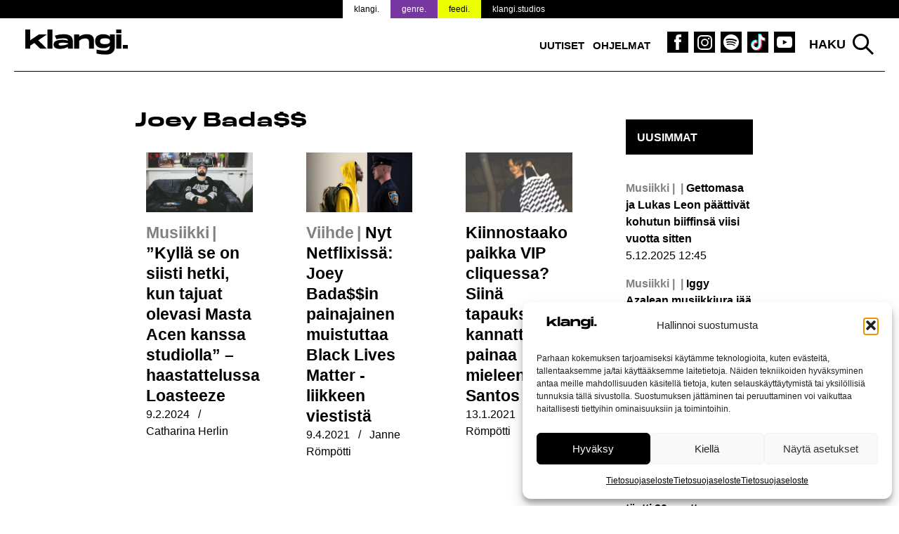

--- FILE ---
content_type: text/html; charset=UTF-8
request_url: https://www.klangi.fi/avainsana/joey-bada/
body_size: 13947
content:
<!doctype html>
<html lang="fi" prefix="og: https://ogp.me/ns#">
<head>
<script defer data-domain="klangi.fi" src="https://plausible.io/js/script.hash.outbound-links.pageview-props.tagged-events.js"></script>
<script>window.plausible = window.plausible || function() { (window.plausible.q = window.plausible.q || []).push(arguments) }</script>
	<meta charset="UTF-8">
	<meta name="viewport" content="width=device-width, initial-scale=1">
	<link rel="profile" href="https://gmpg.org/xfn/11">

	<link rel="apple-touch-icon" sizes="180x180" href="/apple-touch-icon.png?v=2">
  <link rel="icon" type="image/png" sizes="32x32" href="/favicon-32x32.png?v=2">
  <link rel="icon" type="image/png" sizes="16x16" href="/favicon-16x16.png?v=2">
  <link rel="manifest" href="/site.webmanifest">
  <meta name="msapplication-TileColor" content="#000000">
  <meta name="theme-color" content="#ffffff">

		<style>img:is([sizes="auto" i], [sizes^="auto," i]) { contain-intrinsic-size: 3000px 1500px }</style>
	
<!-- Search Engine Optimization by Rank Math PRO - https://rankmath.com/ -->
<title>Joey Bada$$</title>
<meta name="robots" content="follow, noindex"/>
<meta property="og:locale" content="fi_FI" />
<meta property="og:type" content="article" />
<meta property="og:title" content="Joey Bada$$" />
<meta property="og:url" content="https://www.klangi.fi/avainsana/joey-bada/" />
<meta property="og:site_name" content="Klangi" />
<meta property="article:publisher" content="https://www.facebook.com/klangimedia" />
<meta property="og:image" content="https://www.klangi.fi/wp-content/uploads/2024/11/Klangi-logo-1200x630px.jpg" />
<meta property="og:image:secure_url" content="https://www.klangi.fi/wp-content/uploads/2024/11/Klangi-logo-1200x630px.jpg" />
<meta property="og:image:width" content="1200" />
<meta property="og:image:height" content="630" />
<meta property="og:image:type" content="image/jpeg" />
<meta name="twitter:card" content="summary_large_image" />
<meta name="twitter:title" content="Joey Bada$$" />
<meta name="twitter:site" content="@klangimedia" />
<meta name="twitter:image" content="https://www.klangi.fi/wp-content/uploads/2024/11/Klangi-logo-1200x630px.jpg" />
<meta name="twitter:label1" content="Artikkelit" />
<meta name="twitter:data1" content="5" />
<script type="application/ld+json" class="rank-math-schema-pro">{"@context":"https://schema.org","@graph":[{"@type":"Place","@id":"https://www.klangi.fi/#place","address":{"@type":"PostalAddress","streetAddress":"Sturenkatu 16","addressLocality":"Helsinki","addressRegion":"Uusimaa","postalCode":"00510","addressCountry":"FI"}},{"@type":"NewsMediaOrganization","@id":"https://www.klangi.fi/#organization","name":"Klangi","url":"https://www.klangi.fi","sameAs":["https://www.facebook.com/klangimedia","https://twitter.com/klangimedia","https://www.instagram.com/klangimedia","https://www.tiktok.com/@klangi","https://www.youtube.com/@klangi-"],"email":"info@klangi.fi","address":{"@type":"PostalAddress","streetAddress":"Sturenkatu 16","addressLocality":"Helsinki","addressRegion":"Uusimaa","postalCode":"00510","addressCountry":"FI"},"logo":{"@type":"ImageObject","@id":"https://www.klangi.fi/#logo","url":"https://www.klangi.fi/wp-content/uploads/2024/11/Klangi-logo-1000x1000px.jpg","contentUrl":"https://www.klangi.fi/wp-content/uploads/2024/11/Klangi-logo-1000x1000px.jpg","caption":"Klangi","inLanguage":"fi","width":"1000","height":"1000"},"description":"Musiikkiuutiset Suomesta ja maailmalta \u2013 Suomen suurin musiikkimedia Klangi tarjoaa ajankohtaiset uutiset artisteista, albumeista ja ilmi\u00f6ist\u00e4.","legalName":"Klangi Oy","location":{"@id":"https://www.klangi.fi/#place"}},{"@type":"WebSite","@id":"https://www.klangi.fi/#website","url":"https://www.klangi.fi","name":"Klangi","alternateName":"Klangi","publisher":{"@id":"https://www.klangi.fi/#organization"},"inLanguage":"fi"},{"@type":"BreadcrumbList","@id":"https://www.klangi.fi/avainsana/joey-bada/#breadcrumb","itemListElement":[{"@type":"ListItem","position":"1","item":{"@id":"https://www.klangi.fi","name":"Etusivu"}},{"@type":"ListItem","position":"2","item":{"@id":"https://www.klangi.fi/avainsana/joey-bada/","name":"Joey Bada$$"}}]},{"@type":"CollectionPage","@id":"https://www.klangi.fi/avainsana/joey-bada/#webpage","url":"https://www.klangi.fi/avainsana/joey-bada/","name":"Joey Bada$$","isPartOf":{"@id":"https://www.klangi.fi/#website"},"inLanguage":"fi","breadcrumb":{"@id":"https://www.klangi.fi/avainsana/joey-bada/#breadcrumb"}}]}</script>
<!-- /Rank Math WordPress SEO plugin -->

<link rel='dns-prefetch' href='//fonts.googleapis.com' />
<link rel="alternate" type="application/rss+xml" title="Klangi &raquo; syöte" href="https://www.klangi.fi/feed/" />
<link rel="alternate" type="application/rss+xml" title="Klangi &raquo; kommenttien syöte" href="https://www.klangi.fi/comments/feed/" />
<link rel="alternate" type="application/rss+xml" title="Klangi &raquo; Joey Bada$$ avainsanan RSS-syöte" href="https://www.klangi.fi/avainsana/joey-bada/feed/" />
<script type="text/javascript">
/* <![CDATA[ */
window._wpemojiSettings = {"baseUrl":"https:\/\/s.w.org\/images\/core\/emoji\/16.0.1\/72x72\/","ext":".png","svgUrl":"https:\/\/s.w.org\/images\/core\/emoji\/16.0.1\/svg\/","svgExt":".svg","source":{"concatemoji":"https:\/\/www.klangi.fi\/wp-includes\/js\/wp-emoji-release.min.js?ver=2e9fa024068ea4d1c23e4e2eb28a15b6"}};
/*! This file is auto-generated */
!function(s,n){var o,i,e;function c(e){try{var t={supportTests:e,timestamp:(new Date).valueOf()};sessionStorage.setItem(o,JSON.stringify(t))}catch(e){}}function p(e,t,n){e.clearRect(0,0,e.canvas.width,e.canvas.height),e.fillText(t,0,0);var t=new Uint32Array(e.getImageData(0,0,e.canvas.width,e.canvas.height).data),a=(e.clearRect(0,0,e.canvas.width,e.canvas.height),e.fillText(n,0,0),new Uint32Array(e.getImageData(0,0,e.canvas.width,e.canvas.height).data));return t.every(function(e,t){return e===a[t]})}function u(e,t){e.clearRect(0,0,e.canvas.width,e.canvas.height),e.fillText(t,0,0);for(var n=e.getImageData(16,16,1,1),a=0;a<n.data.length;a++)if(0!==n.data[a])return!1;return!0}function f(e,t,n,a){switch(t){case"flag":return n(e,"\ud83c\udff3\ufe0f\u200d\u26a7\ufe0f","\ud83c\udff3\ufe0f\u200b\u26a7\ufe0f")?!1:!n(e,"\ud83c\udde8\ud83c\uddf6","\ud83c\udde8\u200b\ud83c\uddf6")&&!n(e,"\ud83c\udff4\udb40\udc67\udb40\udc62\udb40\udc65\udb40\udc6e\udb40\udc67\udb40\udc7f","\ud83c\udff4\u200b\udb40\udc67\u200b\udb40\udc62\u200b\udb40\udc65\u200b\udb40\udc6e\u200b\udb40\udc67\u200b\udb40\udc7f");case"emoji":return!a(e,"\ud83e\udedf")}return!1}function g(e,t,n,a){var r="undefined"!=typeof WorkerGlobalScope&&self instanceof WorkerGlobalScope?new OffscreenCanvas(300,150):s.createElement("canvas"),o=r.getContext("2d",{willReadFrequently:!0}),i=(o.textBaseline="top",o.font="600 32px Arial",{});return e.forEach(function(e){i[e]=t(o,e,n,a)}),i}function t(e){var t=s.createElement("script");t.src=e,t.defer=!0,s.head.appendChild(t)}"undefined"!=typeof Promise&&(o="wpEmojiSettingsSupports",i=["flag","emoji"],n.supports={everything:!0,everythingExceptFlag:!0},e=new Promise(function(e){s.addEventListener("DOMContentLoaded",e,{once:!0})}),new Promise(function(t){var n=function(){try{var e=JSON.parse(sessionStorage.getItem(o));if("object"==typeof e&&"number"==typeof e.timestamp&&(new Date).valueOf()<e.timestamp+604800&&"object"==typeof e.supportTests)return e.supportTests}catch(e){}return null}();if(!n){if("undefined"!=typeof Worker&&"undefined"!=typeof OffscreenCanvas&&"undefined"!=typeof URL&&URL.createObjectURL&&"undefined"!=typeof Blob)try{var e="postMessage("+g.toString()+"("+[JSON.stringify(i),f.toString(),p.toString(),u.toString()].join(",")+"));",a=new Blob([e],{type:"text/javascript"}),r=new Worker(URL.createObjectURL(a),{name:"wpTestEmojiSupports"});return void(r.onmessage=function(e){c(n=e.data),r.terminate(),t(n)})}catch(e){}c(n=g(i,f,p,u))}t(n)}).then(function(e){for(var t in e)n.supports[t]=e[t],n.supports.everything=n.supports.everything&&n.supports[t],"flag"!==t&&(n.supports.everythingExceptFlag=n.supports.everythingExceptFlag&&n.supports[t]);n.supports.everythingExceptFlag=n.supports.everythingExceptFlag&&!n.supports.flag,n.DOMReady=!1,n.readyCallback=function(){n.DOMReady=!0}}).then(function(){return e}).then(function(){var e;n.supports.everything||(n.readyCallback(),(e=n.source||{}).concatemoji?t(e.concatemoji):e.wpemoji&&e.twemoji&&(t(e.twemoji),t(e.wpemoji)))}))}((window,document),window._wpemojiSettings);
/* ]]> */
</script>

<style id='wp-emoji-styles-inline-css' type='text/css'>

	img.wp-smiley, img.emoji {
		display: inline !important;
		border: none !important;
		box-shadow: none !important;
		height: 1em !important;
		width: 1em !important;
		margin: 0 0.07em !important;
		vertical-align: -0.1em !important;
		background: none !important;
		padding: 0 !important;
	}
</style>
<style id='global-styles-inline-css' type='text/css'>
:root{--wp--preset--aspect-ratio--square: 1;--wp--preset--aspect-ratio--4-3: 4/3;--wp--preset--aspect-ratio--3-4: 3/4;--wp--preset--aspect-ratio--3-2: 3/2;--wp--preset--aspect-ratio--2-3: 2/3;--wp--preset--aspect-ratio--16-9: 16/9;--wp--preset--aspect-ratio--9-16: 9/16;--wp--preset--color--black: #000000;--wp--preset--color--cyan-bluish-gray: #abb8c3;--wp--preset--color--white: #ffffff;--wp--preset--color--pale-pink: #f78da7;--wp--preset--color--vivid-red: #cf2e2e;--wp--preset--color--luminous-vivid-orange: #ff6900;--wp--preset--color--luminous-vivid-amber: #fcb900;--wp--preset--color--light-green-cyan: #7bdcb5;--wp--preset--color--vivid-green-cyan: #00d084;--wp--preset--color--pale-cyan-blue: #8ed1fc;--wp--preset--color--vivid-cyan-blue: #0693e3;--wp--preset--color--vivid-purple: #9b51e0;--wp--preset--gradient--vivid-cyan-blue-to-vivid-purple: linear-gradient(135deg,rgba(6,147,227,1) 0%,rgb(155,81,224) 100%);--wp--preset--gradient--light-green-cyan-to-vivid-green-cyan: linear-gradient(135deg,rgb(122,220,180) 0%,rgb(0,208,130) 100%);--wp--preset--gradient--luminous-vivid-amber-to-luminous-vivid-orange: linear-gradient(135deg,rgba(252,185,0,1) 0%,rgba(255,105,0,1) 100%);--wp--preset--gradient--luminous-vivid-orange-to-vivid-red: linear-gradient(135deg,rgba(255,105,0,1) 0%,rgb(207,46,46) 100%);--wp--preset--gradient--very-light-gray-to-cyan-bluish-gray: linear-gradient(135deg,rgb(238,238,238) 0%,rgb(169,184,195) 100%);--wp--preset--gradient--cool-to-warm-spectrum: linear-gradient(135deg,rgb(74,234,220) 0%,rgb(151,120,209) 20%,rgb(207,42,186) 40%,rgb(238,44,130) 60%,rgb(251,105,98) 80%,rgb(254,248,76) 100%);--wp--preset--gradient--blush-light-purple: linear-gradient(135deg,rgb(255,206,236) 0%,rgb(152,150,240) 100%);--wp--preset--gradient--blush-bordeaux: linear-gradient(135deg,rgb(254,205,165) 0%,rgb(254,45,45) 50%,rgb(107,0,62) 100%);--wp--preset--gradient--luminous-dusk: linear-gradient(135deg,rgb(255,203,112) 0%,rgb(199,81,192) 50%,rgb(65,88,208) 100%);--wp--preset--gradient--pale-ocean: linear-gradient(135deg,rgb(255,245,203) 0%,rgb(182,227,212) 50%,rgb(51,167,181) 100%);--wp--preset--gradient--electric-grass: linear-gradient(135deg,rgb(202,248,128) 0%,rgb(113,206,126) 100%);--wp--preset--gradient--midnight: linear-gradient(135deg,rgb(2,3,129) 0%,rgb(40,116,252) 100%);--wp--preset--font-size--small: 13px;--wp--preset--font-size--medium: 20px;--wp--preset--font-size--large: 36px;--wp--preset--font-size--x-large: 42px;--wp--preset--spacing--20: 0.44rem;--wp--preset--spacing--30: 0.67rem;--wp--preset--spacing--40: 1rem;--wp--preset--spacing--50: 1.5rem;--wp--preset--spacing--60: 2.25rem;--wp--preset--spacing--70: 3.38rem;--wp--preset--spacing--80: 5.06rem;--wp--preset--shadow--natural: 6px 6px 9px rgba(0, 0, 0, 0.2);--wp--preset--shadow--deep: 12px 12px 50px rgba(0, 0, 0, 0.4);--wp--preset--shadow--sharp: 6px 6px 0px rgba(0, 0, 0, 0.2);--wp--preset--shadow--outlined: 6px 6px 0px -3px rgba(255, 255, 255, 1), 6px 6px rgba(0, 0, 0, 1);--wp--preset--shadow--crisp: 6px 6px 0px rgba(0, 0, 0, 1);}:where(.is-layout-flex){gap: 0.5em;}:where(.is-layout-grid){gap: 0.5em;}body .is-layout-flex{display: flex;}.is-layout-flex{flex-wrap: wrap;align-items: center;}.is-layout-flex > :is(*, div){margin: 0;}body .is-layout-grid{display: grid;}.is-layout-grid > :is(*, div){margin: 0;}:where(.wp-block-columns.is-layout-flex){gap: 2em;}:where(.wp-block-columns.is-layout-grid){gap: 2em;}:where(.wp-block-post-template.is-layout-flex){gap: 1.25em;}:where(.wp-block-post-template.is-layout-grid){gap: 1.25em;}.has-black-color{color: var(--wp--preset--color--black) !important;}.has-cyan-bluish-gray-color{color: var(--wp--preset--color--cyan-bluish-gray) !important;}.has-white-color{color: var(--wp--preset--color--white) !important;}.has-pale-pink-color{color: var(--wp--preset--color--pale-pink) !important;}.has-vivid-red-color{color: var(--wp--preset--color--vivid-red) !important;}.has-luminous-vivid-orange-color{color: var(--wp--preset--color--luminous-vivid-orange) !important;}.has-luminous-vivid-amber-color{color: var(--wp--preset--color--luminous-vivid-amber) !important;}.has-light-green-cyan-color{color: var(--wp--preset--color--light-green-cyan) !important;}.has-vivid-green-cyan-color{color: var(--wp--preset--color--vivid-green-cyan) !important;}.has-pale-cyan-blue-color{color: var(--wp--preset--color--pale-cyan-blue) !important;}.has-vivid-cyan-blue-color{color: var(--wp--preset--color--vivid-cyan-blue) !important;}.has-vivid-purple-color{color: var(--wp--preset--color--vivid-purple) !important;}.has-black-background-color{background-color: var(--wp--preset--color--black) !important;}.has-cyan-bluish-gray-background-color{background-color: var(--wp--preset--color--cyan-bluish-gray) !important;}.has-white-background-color{background-color: var(--wp--preset--color--white) !important;}.has-pale-pink-background-color{background-color: var(--wp--preset--color--pale-pink) !important;}.has-vivid-red-background-color{background-color: var(--wp--preset--color--vivid-red) !important;}.has-luminous-vivid-orange-background-color{background-color: var(--wp--preset--color--luminous-vivid-orange) !important;}.has-luminous-vivid-amber-background-color{background-color: var(--wp--preset--color--luminous-vivid-amber) !important;}.has-light-green-cyan-background-color{background-color: var(--wp--preset--color--light-green-cyan) !important;}.has-vivid-green-cyan-background-color{background-color: var(--wp--preset--color--vivid-green-cyan) !important;}.has-pale-cyan-blue-background-color{background-color: var(--wp--preset--color--pale-cyan-blue) !important;}.has-vivid-cyan-blue-background-color{background-color: var(--wp--preset--color--vivid-cyan-blue) !important;}.has-vivid-purple-background-color{background-color: var(--wp--preset--color--vivid-purple) !important;}.has-black-border-color{border-color: var(--wp--preset--color--black) !important;}.has-cyan-bluish-gray-border-color{border-color: var(--wp--preset--color--cyan-bluish-gray) !important;}.has-white-border-color{border-color: var(--wp--preset--color--white) !important;}.has-pale-pink-border-color{border-color: var(--wp--preset--color--pale-pink) !important;}.has-vivid-red-border-color{border-color: var(--wp--preset--color--vivid-red) !important;}.has-luminous-vivid-orange-border-color{border-color: var(--wp--preset--color--luminous-vivid-orange) !important;}.has-luminous-vivid-amber-border-color{border-color: var(--wp--preset--color--luminous-vivid-amber) !important;}.has-light-green-cyan-border-color{border-color: var(--wp--preset--color--light-green-cyan) !important;}.has-vivid-green-cyan-border-color{border-color: var(--wp--preset--color--vivid-green-cyan) !important;}.has-pale-cyan-blue-border-color{border-color: var(--wp--preset--color--pale-cyan-blue) !important;}.has-vivid-cyan-blue-border-color{border-color: var(--wp--preset--color--vivid-cyan-blue) !important;}.has-vivid-purple-border-color{border-color: var(--wp--preset--color--vivid-purple) !important;}.has-vivid-cyan-blue-to-vivid-purple-gradient-background{background: var(--wp--preset--gradient--vivid-cyan-blue-to-vivid-purple) !important;}.has-light-green-cyan-to-vivid-green-cyan-gradient-background{background: var(--wp--preset--gradient--light-green-cyan-to-vivid-green-cyan) !important;}.has-luminous-vivid-amber-to-luminous-vivid-orange-gradient-background{background: var(--wp--preset--gradient--luminous-vivid-amber-to-luminous-vivid-orange) !important;}.has-luminous-vivid-orange-to-vivid-red-gradient-background{background: var(--wp--preset--gradient--luminous-vivid-orange-to-vivid-red) !important;}.has-very-light-gray-to-cyan-bluish-gray-gradient-background{background: var(--wp--preset--gradient--very-light-gray-to-cyan-bluish-gray) !important;}.has-cool-to-warm-spectrum-gradient-background{background: var(--wp--preset--gradient--cool-to-warm-spectrum) !important;}.has-blush-light-purple-gradient-background{background: var(--wp--preset--gradient--blush-light-purple) !important;}.has-blush-bordeaux-gradient-background{background: var(--wp--preset--gradient--blush-bordeaux) !important;}.has-luminous-dusk-gradient-background{background: var(--wp--preset--gradient--luminous-dusk) !important;}.has-pale-ocean-gradient-background{background: var(--wp--preset--gradient--pale-ocean) !important;}.has-electric-grass-gradient-background{background: var(--wp--preset--gradient--electric-grass) !important;}.has-midnight-gradient-background{background: var(--wp--preset--gradient--midnight) !important;}.has-small-font-size{font-size: var(--wp--preset--font-size--small) !important;}.has-medium-font-size{font-size: var(--wp--preset--font-size--medium) !important;}.has-large-font-size{font-size: var(--wp--preset--font-size--large) !important;}.has-x-large-font-size{font-size: var(--wp--preset--font-size--x-large) !important;}
:where(.wp-block-post-template.is-layout-flex){gap: 1.25em;}:where(.wp-block-post-template.is-layout-grid){gap: 1.25em;}
:where(.wp-block-columns.is-layout-flex){gap: 2em;}:where(.wp-block-columns.is-layout-grid){gap: 2em;}
:root :where(.wp-block-pullquote){font-size: 1.5em;line-height: 1.6;}
</style>
<link rel='stylesheet' id='lbwps-styles-photoswipe5-main-css' href='https://www.klangi.fi/wp-content/plugins/lightbox-photoswipe/assets/ps5/styles/main.css?ver=5.8.1' type='text/css' media='all' />
<link rel='stylesheet' id='cmplz-general-css' href='https://www.klangi.fi/wp-content/plugins/complianz-gdpr/assets/css/cookieblocker.min.css?ver=1764764723' type='text/css' media='all' />
<link rel='stylesheet' id='klangi-theme-fonts-css' href='https://www.klangi.fi/wp-content/themes/klangi-theme-2018/fonts.css?ver=1.0.0' type='text/css' media='all' />
<link data-service="google-fonts" data-category="marketing" rel='stylesheet' id='klangi-theme-gfonts-css' data-href='https://fonts.googleapis.com/css2?family=Epilogue%3Aital%2Cwght%400%2C400%3B0%2C500%3B0%2C700%3B1%2C400%3B1%2C500%3B1%2C700&#038;display=swap&#038;ver=1.0.0' type='text/css' media='all' />
<link rel='stylesheet' id='dashicons-css' href='https://www.klangi.fi/wp-includes/css/dashicons.min.css?ver=2e9fa024068ea4d1c23e4e2eb28a15b6' type='text/css' media='all' />
<link rel='stylesheet' id='klangi-theme-2018-style-css' href='https://www.klangi.fi/wp-content/themes/klangi-theme-2018/style.css?ver=1.4.10.1747834787' type='text/css' media='all' />
<script type="text/javascript" defer data-domain='klangi.fi' data-api='https://www.klangi.fi/wp-json/ff78a1/v1/c268/b655a282' data-cfasync='false' event-author='Catharina Herlin' event-category="Musiikki" event-category="Uutiset" event-post_tag="A-F-R-O" event-post_tag="Craig G" event-post_tag="Denzel Curry" event-post_tag="DJ Lordjazz" event-post_tag="DJ vThom" event-post_tag="Drake" event-post_tag="Fokis" event-post_tag="Henri Noire" event-post_tag="Joey Bada$$" event-post_tag="Käsipuoli" event-post_tag="Kollabo Brothers" event-post_tag="Kool G Rap" event-post_tag="Loasteeze" event-post_tag="Lords of the Underground" event-post_tag="Marco Polo" event-post_tag="Masta Ace" event-post_tag="MC Eiht" event-post_tag="MGI" event-post_tag="Mickey Factz" event-post_tag="Omen" event-post_tag="Onyx" event-post_tag="R.A. the Rugged Man" event-post_tag="REKS" event-post_tag="Sakke Aalto" event-post_tag="ScHoolboy Q" event-post_tag="Smif-N-Wessun" event-post_tag="Stricklin" event-category_tag="Musiikki" event-user_logged_in='no' src="//www.klangi.fi/wp-content/uploads/f4ce36e897/538c93e4.js?ver=1765042047" id="plausible"></script>
<script type="text/javascript" id="plausible-analytics-js-after">
/* <![CDATA[ */
window.plausible = window.plausible || function() { (window.plausible.q = window.plausible.q || []).push(arguments) }
/* ]]> */
</script>
<script type="text/javascript" src="https://www.klangi.fi/wp-includes/js/jquery/jquery.min.js?ver=3.7.1" id="jquery-core-js"></script>
<link rel="https://api.w.org/" href="https://www.klangi.fi/wp-json/" /><link rel="alternate" title="JSON" type="application/json" href="https://www.klangi.fi/wp-json/wp/v2/tags/359" /><link rel="EditURI" type="application/rsd+xml" title="RSD" href="https://www.klangi.fi/xmlrpc.php?rsd" />
			<style>.cmplz-hidden {
					display: none !important;
				}</style>			<script data-adfscript="adx.adform.net/adx/?mid=883116"></script>
		<script src="//s1.adform.net/banners/scripts/adx.js" async defer></script>
		<script data-adfscript="adx.adform.net/adx/?mid=883117"></script>
		<script src="//s1.adform.net/banners/scripts/adx.js" async defer></script>
		<script data-adfscript="adx.adform.net/adx/?mid=883124"></script>
		<script src="//s1.adform.net/banners/scripts/adx.js" async defer></script>
		<script data-adfscript="adx.adform.net/adx/?mid=883118"></script>
		<script src="//s1.adform.net/banners/scripts/adx.js" async defer></script>
		<script data-adfscript="adx.adform.net/adx/?mid=883126"></script>
		<script src="//s1.adform.net/banners/scripts/adx.js" async defer></script>
		<script type="text/javascript" src="https://nostemedia.mainroll.com/a/klangi.js"></script>

    <script async src="https://pagead2.googlesyndication.com/pagead/js/adsbygoogle.js?client=ca-pub-5690870256718903" crossorigin="anonymous"></script>

	</head>

<body data-rsssl=1 data-cmplz=1 class="archive tag tag-joey-bada tag-359 wp-theme-klangi-theme-2018 has-takeover hfeed" style="background-color: #ffffff;background-attachment: fixed; background-size: cover;">

<div id="page" class="site">
	<a class="skip-link screen-reader-text" href="#content">Siirry sisältöön</a>

  <div class="site-top">

    <header id="masthead" class="site-header">
      <div class="wrap">
        <div class="site-branding">
                      <p class="site-title"><a href="https://www.klangi.fi/" rel="home"><img src="https://www.klangi.fi/wp-content/themes/klangi-theme-2018/img/klangi-21-logo.svg" width="146" height="37" alt="Klangi"></a></p>
                  </div><!-- .site-branding -->

        <nav id="site-navigation" class="main-navigation">
          <button class="menu-toggle" aria-controls="primary-menu" aria-expanded="false">
            <span class="toggle-gfx">
              <span class="lt"></span>
              <span class="lm"></span>
              <span class="lb"></span>
            </span>
            <span class="screen-reader-text">Valikko</span>
          </button>
          <div class="menu-top-container"><ul id="primary-menu" class="menu"><li id="menu-item-69490" class="menu-item menu-item-type-taxonomy menu-item-object-category menu-item-69490"><a href="https://www.klangi.fi/kategoria/uutiset/">Uutiset</a></li>
<li id="menu-item-60152" class="menu-item menu-item-type-custom menu-item-object-custom menu-item-60152"><a href="https://www.klangi.fi/ohjelmat/">Ohjelmat</a></li>
<li id="menu-item-155" class="icon fb menu-item menu-item-type-custom menu-item-object-custom menu-item-155"><a target="_blank" href="https://www.facebook.com/klangimedia" title="Klangi Facebook"><span class="screen-reader-text">Klangi Facebook</span></a></li>
<li id="menu-item-154" class="icon ig menu-item menu-item-type-custom menu-item-object-custom menu-item-154"><a target="_blank" href="https://www.instagram.com/klangimedia" title="Klangi Instagram"><span class="screen-reader-text">Klangi Instagram</span></a></li>
<li id="menu-item-29070" class="icon sp menu-item menu-item-type-custom menu-item-object-custom menu-item-29070"><a target="_blank" href="https://open.spotify.com/user/v8ttbdzr6b5xhas5q4cn6li2a?si=PITxFonbSuCgP5Btlr3H8w" title="Klangi Spotify"><span class="screen-reader-text">Klangi Spotify</span></a></li>
<li id="menu-item-33119" class="icon tt menu-item menu-item-type-custom menu-item-object-custom menu-item-33119"><a href="https://www.tiktok.com/@klangi" title="Klangi TikTok"><span class="screen-reader-text">Klangi TikTok</span></a></li>
<li id="menu-item-29068" class="icon yt menu-item menu-item-type-custom menu-item-object-custom menu-item-29068"><a target="_blank" href="https://www.youtube.com/channel/UCyd8zrlWGcz7Nd0G5cgtyXg?sub_confirmation=1" title="Klangi YouTube"><span class="screen-reader-text">Klangi YouTube</span></a></li>
</ul></div>        </nav><!-- #site-navigation -->

        <div class="top-search">
          <button class="search-toggle">Haku</button>
          <div id="search-pane">
            <form role="search" method="get" class="search-form" action="https://www.klangi.fi/">
				<label>
					<span class="screen-reader-text">Haku:</span>
					<input type="search" class="search-field" placeholder="Haku &hellip;" value="" name="s" />
				</label>
				<input type="submit" class="search-submit" value="Hae" />
			</form>            <div class="quick-results">
            </div>
          </div>
        </div>
      </div>
      <div class="site-banner">
  <div class="wrap">
    <ul>
      <li class="klangi"><a href="https://www.klangi.fi">klangi.</a></li>
      <li class="genre"><a href="https://genre.fi/">genre.</a></li>
      <li class="feedi"><a href="https://www.feedi.fi/">feedi.</a></li>
      <li class="klangistudios"><a href="https://www.klangistudios.fi/">klangi.studios</a></li>
    </ul>
  </div>
</div>
    </header><!-- #masthead -->

  </div>

		<div class="wrap">
		<div class="banner">
  </div>
	</div>

  
	<div id="content" class="site-content wrap grid grid-3-1 pad">

	<div id="primary" class="content-area">
		<main id="main" class="site-main">

		
			<header class="page-header">
				<h1 class="page-title">Joey Bada$$</h1>			</header><!-- .page-header -->

      
			<div class="grid grid-3 pad">
        <article class="flex column">
  <a href="https://www.klangi.fi/uutiset/musiikki/kylla-se-on-siisti-hetki-kun-tajuat-olevasi-masta-acen-kanssa-studiolla-haastattelussa-loasteeze/" title="&#8221;Kyllä se on siisti hetki, kun tajuat olevasi Masta Acen kanssa studiolla&#8221; – haastattelussa Loasteeze">
    <div class="image-text">
      <div class="heading">
                  <h2><span class="category-tag">Musiikki</span><span class="screen-reader-text">:</span> &#8221;Kyllä se on siisti hetki, kun tajuat olevasi Masta Acen kanssa studiolla&#8221; – haastattelussa Loasteeze</h2>
                      </div>
      <div class="thumb">
        <div>
          <img width="638" height="359" src="https://www.klangi.fi/wp-content/uploads/2024/02/Loasteeze-The-American-Dream-2024-Klangi-638x359.jpg" class="attachment-article-large-landscape size-article-large-landscape wp-post-image" alt="" decoding="async" />        </div>
      </div>
    </div>
  </a>
  <p class="meta">
    <span class="post-date"><span class="screen-reader-text">Julkaistu:  </span><time class="entry-date published" datetime="2024-02-09T13:15:50+02:00">9.2.2024</time><time class="updated" datetime="2024-03-13T13:41:41+02:00">13.3.2024</time></span> / <span class="post-author"><span class="screen-reader-text">Kirjoittanut: </span>Catharina Herlin</span>  </p>
</article>
<article class="flex column">
  <a href="https://www.klangi.fi/uutiset/musiikki/nyt-netflixissa-joey-badain-painajainen-muistuttaa-black-lives-matter-liikkeen-viestista/" title="Nyt Netflixissä: Joey Bada$$in painajainen muistuttaa Black Lives Matter -liikkeen viestistä">
    <div class="image-text">
      <div class="heading">
                  <h2><span class="category-tag">Viihde</span><span class="screen-reader-text">:</span> Nyt Netflixissä: Joey Bada$$in painajainen muistuttaa Black Lives Matter -liikkeen viestistä</h2>
                      </div>
      <div class="thumb">
        <div>
          <img width="638" height="359" src="https://www.klangi.fi/wp-content/uploads/2021/04/Two-Distant-Strangers-Netflix-Klangi-638x359.jpg" class="attachment-article-large-landscape size-article-large-landscape wp-post-image" alt="" decoding="async" loading="lazy" />        </div>
      </div>
    </div>
  </a>
  <p class="meta">
    <span class="post-date"><span class="screen-reader-text">Julkaistu:  </span><time class="entry-date published" datetime="2021-04-09T17:10:14+03:00">9.4.2021</time><time class="updated" datetime="2024-02-22T11:42:51+02:00">22.2.2024</time></span> / <span class="post-author"><span class="screen-reader-text">Kirjoittanut: </span>Janne Römpötti</span>  </p>
</article>
<article class="flex column">
  <a href="https://www.klangi.fi/uutiset/musiikki/kiinnostaako-paikka-vip-cliquessa-siina-tapauksessa-kannattaa-painaa-mieleen-nimi-santos-j/" title="Kiinnostaako paikka VIP cliquessa? Siinä tapauksessa kannattaa painaa mieleen nimi Santos J">
    <div class="image-text">
      <div class="heading">
                  <h2>Kiinnostaako paikka VIP cliquessa? Siinä tapauksessa kannattaa painaa mieleen nimi Santos J</h2>
                      </div>
      <div class="thumb">
        <div>
          <img width="638" height="359" src="https://www.klangi.fi/wp-content/uploads/2021/01/Santos-J-Klangi-638x359.jpg" class="attachment-article-large-landscape size-article-large-landscape wp-post-image" alt="" decoding="async" loading="lazy" />        </div>
      </div>
    </div>
  </a>
  <p class="meta">
    <span class="post-date"><span class="screen-reader-text">Julkaistu:  </span><time class="entry-date published updated" datetime="2021-01-13T13:10:20+02:00">13.1.2021</time></span> / <span class="post-author"><span class="screen-reader-text">Kirjoittanut: </span>Janne Römpötti</span>  </p>
</article>
<article class="flex column">
  <a href="https://www.klangi.fi/uutiset/musiikki/the-chosen-ones-viikko-30/" title="The Chosen Ones (viikko 30)">
    <div class="image-text">
      <div class="heading">
                  <h2>The Chosen Ones (viikko 30)</h2>
                      </div>
      <div class="thumb">
        <div>
          <img width="638" height="359" src="https://www.klangi.fi/wp-content/uploads/2020/05/The-Chosen-Ones-by-HOODWATCH-Klangi-638x359.png" class="attachment-article-large-landscape size-article-large-landscape wp-post-image" alt="" decoding="async" loading="lazy" />        </div>
      </div>
    </div>
  </a>
  <p class="meta">
    <span class="post-date"><span class="screen-reader-text">Julkaistu:  </span><time class="entry-date published updated" datetime="2020-07-20T16:30:14+03:00">20.7.2020</time></span> / <span class="post-author"><span class="screen-reader-text">Kirjoittanut: </span>Ville Syväluoma</span>  </p>
</article>
<article class="flex column">
  <a href="https://www.klangi.fi/uutiset/musiikki/wu-tang-clanin-esikoisalbumista-julkaistaan-dokumentti/" title="Wu-Tang Clanin esikoisalbumista julkaistaan dokumentti">
    <div class="image-text">
      <div class="heading">
                  <h2>Wu-Tang Clanin esikoisalbumista julkaistaan dokumentti</h2>
                      </div>
      <div class="thumb">
        <div>
          <img width="638" height="359" src="https://www.klangi.fi/wp-content/uploads/2018/11/Wu-Tang-Klangi-638x359.jpg" class="attachment-article-large-landscape size-article-large-landscape wp-post-image" alt="" decoding="async" loading="lazy" />        </div>
      </div>
    </div>
  </a>
  <p class="meta">
    <span class="post-date"><span class="screen-reader-text">Julkaistu:  </span><time class="entry-date published" datetime="2018-11-07T20:45:17+02:00">7.11.2018</time><time class="updated" datetime="2023-12-19T14:25:17+02:00">19.12.2023</time></span> / <span class="post-author"><span class="screen-reader-text">Kirjoittanut: </span>Janne Römpötti</span>  </p>
</article>

			</div>

      
		</main><!-- #main -->
	</div><!-- #primary -->


<aside id="secondary" class="widget-area">
  
  <section class="widget recent-posts">
          <h2 class="widget-title">Uusimmat</h2>
        <ul>
                      <li>
          <a href="https://www.klangi.fi/uutiset/musiikki/gettomasa-ja-lukas-leon-biiffi/" title="Gettomasa ja Lukas Leon päättivät kohutun biiffinsä viisi vuotta sitten">
            <h3><span class="category-tag">Musiikki | </span> Gettomasa ja Lukas Leon päättivät kohutun biiffinsä viisi vuotta sitten</h3>
            <p class="post-date">5.12.2025 12:45</p>
            <p class="screen-reader-text"><button>Lue lisää: Gettomasa ja Lukas Leon päättivät kohutun biiffinsä viisi vuotta sitten</button></p>
          </a>
        </li>

                      <li>
          <a href="https://www.klangi.fi/uutiset/iggy-azalean-musiikkiura-paattyy/" title="Iggy Azalean musiikkiura jää taakse – &#8221;Olen hyvin varma päätöksestäni&#8221;">
            <h3><span class="category-tag">Musiikki | </span> Iggy Azalean musiikkiura jää taakse – &#8221;Olen hyvin varma päätöksestäni&#8221;</h3>
            <p class="post-date">5.12.2025 12:16</p>
            <p class="screen-reader-text"><button>Lue lisää: Iggy Azalean musiikkiura jää taakse – &#8221;Olen hyvin varma päätöksestäni&#8221;</button></p>
          </a>
        </li>

                      <li>
          <a href="https://www.klangi.fi/uutiset/musiikki/ilosaarirock-julkaisi-ensimmaiset-esiintyjat/" title="Ilosaarirock julkaisi ensimmäiset artistit ensi kesän ohjelmastaan">
            <h3><span class="category-tag">Musiikki | </span> Ilosaarirock julkaisi ensimmäiset artistit ensi kesän ohjelmastaan</h3>
            <p class="post-date">5.12.2025 10:15</p>
            <p class="screen-reader-text"><button>Lue lisää: Ilosaarirock julkaisi ensimmäiset artistit ensi kesän ohjelmastaan</button></p>
          </a>
        </li>

                      <li>
          <a href="https://www.klangi.fi/uutiset/musiikki/legendaarinen-rap-hitti-taytti-30-vuotta/" title="Legendaarinen rap-hitti täytti 30 vuotta – muistatko vielä musiikkivideon?">
            <h3><span class="category-tag">Musiikki | </span> Legendaarinen rap-hitti täytti 30 vuotta – muistatko vielä musiikkivideon?</h3>
            <p class="post-date">4.12.2025 14:41</p>
            <p class="screen-reader-text"><button>Lue lisää: Legendaarinen rap-hitti täytti 30 vuotta – muistatko vielä musiikkivideon?</button></p>
          </a>
        </li>

                      <li>
          <a href="https://www.klangi.fi/uutiset/musiikki/kaarija-eurodisko-tour-2026/" title="Käärijä lähtee Eurodisko Tour 2026 -kiertueelle syksyllä">
            <h3><span class="category-tag">Musiikki | </span> Käärijä lähtee Eurodisko Tour 2026 -kiertueelle syksyllä</h3>
            <p class="post-date">4.12.2025 11:50</p>
            <p class="screen-reader-text"><button>Lue lisää: Käärijä lähtee Eurodisko Tour 2026 -kiertueelle syksyllä</button></p>
          </a>
        </li>

                      <li>
          <a href="https://www.klangi.fi/uutiset/musiikki/spotify-wrapped-maailman-kuunnelluimmat-2025/" title="Tältä kulunut vuosi kuulosti – Spotifyn maailman kuunnelluimmat 2025 listattiin">
            <h3><span class="category-tag">Musiikki | </span> Tältä kulunut vuosi kuulosti – Spotifyn maailman kuunnelluimmat 2025 listattiin</h3>
            <p class="post-date">3.12.2025 15:02</p>
            <p class="screen-reader-text"><button>Lue lisää: Tältä kulunut vuosi kuulosti – Spotifyn maailman kuunnelluimmat 2025 listattiin</button></p>
          </a>
        </li>

                      <li>
          <a href="https://www.klangi.fi/uutiset/musiikki/spotify-wrapped-2025-suomen-kuunnelluimmat/" title="Spotify Wrapped 2025 paljastaa, mitä Suomi kuunteli tänä vuonna">
            <h3><span class="category-tag">Musiikki | </span> Spotify Wrapped 2025 paljastaa, mitä Suomi kuunteli tänä vuonna</h3>
            <p class="post-date">3.12.2025 15:02</p>
            <p class="screen-reader-text"><button>Lue lisää: Spotify Wrapped 2025 paljastaa, mitä Suomi kuunteli tänä vuonna</button></p>
          </a>
        </li>

                      <li>
          <a href="https://www.klangi.fi/uutiset/musiikki/helsinki-city-festival-julkisti-loput/" title="Helsinki City Festival julkisti loput 20 uutta artistia – Festivaali kasvaa kohti ennätysyleisöä">
            <h3><span class="category-tag">Musiikki | </span> Helsinki City Festival julkisti loput 20 uutta artistia – Festivaali kasvaa kohti ennätysyleisöä</h3>
            <p class="post-date">3.12.2025 11:45</p>
            <p class="screen-reader-text"><button>Lue lisää: Helsinki City Festival julkisti loput 20 uutta artistia – Festivaali kasvaa kohti ennätysyleisöä</button></p>
          </a>
        </li>

                      <li>
          <a href="https://www.klangi.fi/uutiset/musiikki/cheek-unitas-sigma-albumi-2025/" title="Cheek saa kunnianosoituksen – Unitas Sigma kokoaa kotimaiset tähdet yhteen">
            <h3><span class="category-tag">Musiikki | </span> Cheek saa kunnianosoituksen – Unitas Sigma kokoaa kotimaiset tähdet yhteen</h3>
            <p class="post-date">3.12.2025 10:22</p>
            <p class="screen-reader-text"><button>Lue lisää: Cheek saa kunnianosoituksen – Unitas Sigma kokoaa kotimaiset tähdet yhteen</button></p>
          </a>
        </li>

                      <li>
          <a href="https://www.klangi.fi/uutiset/poorstacy-on-kuollut-26-vuotiaana/" title="Floridalaisräppäri Poorstacy on kuollut 26-vuotiaana">
            <h3><span class="category-tag">Musiikki | </span> Floridalaisräppäri Poorstacy on kuollut 26-vuotiaana</h3>
            <p class="post-date">2.12.2025 12:46</p>
            <p class="screen-reader-text"><button>Lue lisää: Floridalaisräppäri Poorstacy on kuollut 26-vuotiaana</button></p>
          </a>
        </li>

      
          </ul>
  </section>

<section id="text-3" class="widget widget_text">			<div class="textwidget"></div>
		</section><section id="custom_html-2" class="widget_text widget widget_custom_html"><h2 class="widget-title">Klangin soittolista</h2><div class="textwidget custom-html-widget"><div class="cmplz-placeholder-parent"><iframe data-placeholder-image="https://www.klangi.fi/wp-content/plugins/complianz-gdpr/assets/images/placeholders/spotify-minimal.jpg" data-category="marketing" data-service="spotify" class="cmplz-placeholder-element cmplz-iframe cmplz-iframe-styles cmplz-no-video " data-cmplz-target="src" data-src-cmplz="https://open.spotify.com/embed/playlist/5f0DgVCIBkwcxGgdl3q53a"  src="about:blank"  width="300" height="380" frameborder="0" allowtransparency="true" allow="encrypted-media"></iframe></div></div></section>  <div class="banners">
    <div class="banner">
  </div>
<div class="banner">
  </div>
  </div>
</aside><!-- #secondary -->

	</div><!-- #content -->

	        <div class="wrap">
      <div class="banner">
  </div>
    </div>
    
  
	<footer id="colophon" class="site-footer">
    <div class="wrap">
        		<div class="site-info">
        <div class="logo">
          <img src="https://www.klangi.fi/wp-content/themes/klangi-theme-2018/img/klangi-21-logo-white.svg" width="192" height="48" alt="Klangi" class="logo">
          <p></p>
        </div>
				<div class="footer-menu">
          <div class="menu-footer-container"><ul id="footer-menu" class="menu"><li id="menu-item-78972" class="menu-item menu-item-type-post_type menu-item-object-page menu-item-78972"><a href="https://www.klangi.fi/artistille/">Artistille</a></li>
<li id="menu-item-77622" class="menu-item menu-item-type-post_type menu-item-object-page menu-item-77622"><a href="https://www.klangi.fi/klangin-mediamyynti-mainostajille/">Mainostajille</a></li>
<li id="menu-item-78971" class="menu-item menu-item-type-post_type menu-item-object-page menu-item-78971"><a href="https://www.klangi.fi/klangi-suomalainen-musiikkimedia/">Tietoa meistä</a></li>
<li id="menu-item-33111" class="menu-item menu-item-type-post_type menu-item-object-page menu-item-33111"><a href="https://www.klangi.fi/yhteystiedot/">Yhteystiedot</a></li>
</ul></div>				</div>
				<div class="some">
          <div class="menu-some-container"><ul id="some-menu" class="menu"><li id="menu-item-51" class="icon fb menu-item menu-item-type-custom menu-item-object-custom menu-item-51"><a target="_blank" href="https://www.facebook.com/klangimedia" title="Klangi Facebook"><span class="screen-reader-text">Klangi Facebook</span></a></li>
<li id="menu-item-52" class="icon ig menu-item menu-item-type-custom menu-item-object-custom menu-item-52"><a target="_blank" href="https://www.instagram.com/klangimedia" title="Klangi Instagram"><span class="screen-reader-text">Klangi Instagram</span></a></li>
<li id="menu-item-29069" class="icon sp menu-item menu-item-type-custom menu-item-object-custom menu-item-29069"><a target="_blank" href="https://open.spotify.com/user/v8ttbdzr6b5xhas5q4cn6li2a?si=PITxFonbSuCgP5Btlr3H8w" title="Klangi Spotify"><span class="screen-reader-text">Klangi Spotify</span></a></li>
<li id="menu-item-33121" class="icon tt menu-item menu-item-type-custom menu-item-object-custom menu-item-33121"><a href="https://www.tiktok.com/@klangi"><span class="screen-reader-text">Klangi TikTok</span></a></li>
<li id="menu-item-28719" class="icon yt menu-item menu-item-type-custom menu-item-object-custom menu-item-28719"><a target="_blank" href="https://www.youtube.com/channel/UCyd8zrlWGcz7Nd0G5cgtyXg?sub_confirmation=1" title="Klangi Youtube"><span class="screen-reader-text">Klangi YouTube</span></a></li>
</ul></div>				</div>
  		</div><!-- .site-info -->
      <div class="other-info">
        <div class="grid grid-2 pad">
          <div>
            <p style="text-align: left">© 2025 Klangi. All rights reserved.</p>
          </div>
          <div>
            <p style="text-align: right"><a id="cookie-settings" href="#">Evästeasetukset</a> | <a href="https://www.klangi.fi/feed/">RSS</a> | <a href="https://www.klangi.fi/tietosuojaseloste/">Tietosuojaseloste</a></p>
          </div>
      </div>
    </div>
	</footer><!-- #colophon -->
</div><!-- #page -->

<script type="speculationrules">
{"prefetch":[{"source":"document","where":{"and":[{"href_matches":"\/*"},{"not":{"href_matches":["\/wp-*.php","\/wp-admin\/*","\/wp-content\/uploads\/*","\/wp-content\/*","\/wp-content\/plugins\/*","\/wp-content\/themes\/klangi-theme-2018\/*","\/*\\?(.+)"]}},{"not":{"selector_matches":"a[rel~=\"nofollow\"]"}},{"not":{"selector_matches":".no-prefetch, .no-prefetch a"}}]},"eagerness":"conservative"}]}
</script>

<!-- Consent Management powered by Complianz | GDPR/CCPA Cookie Consent https://wordpress.org/plugins/complianz-gdpr -->
<div id="cmplz-cookiebanner-container"><div class="cmplz-cookiebanner cmplz-hidden banner-1 banneri-a optin cmplz-bottom-right cmplz-categories-type-view-preferences" aria-modal="true" data-nosnippet="true" role="dialog" aria-live="polite" aria-labelledby="cmplz-header-1-optin" aria-describedby="cmplz-message-1-optin">
	<div class="cmplz-header">
		<div class="cmplz-logo"><img width="350" height="100" src="https://www.klangi.fi/wp-content/uploads/2024/12/Klangi-Complianz-logo-350x100.jpg" class="attachment-cmplz_banner_image size-cmplz_banner_image" alt="Klangi" decoding="async" loading="lazy" /></div>
		<div class="cmplz-title" id="cmplz-header-1-optin">Hallinnoi suostumusta</div>
		<div class="cmplz-close" tabindex="0" role="button" aria-label="Sulje dialogi">
			<svg aria-hidden="true" focusable="false" data-prefix="fas" data-icon="times" class="svg-inline--fa fa-times fa-w-11" role="img" xmlns="http://www.w3.org/2000/svg" viewBox="0 0 352 512"><path fill="currentColor" d="M242.72 256l100.07-100.07c12.28-12.28 12.28-32.19 0-44.48l-22.24-22.24c-12.28-12.28-32.19-12.28-44.48 0L176 189.28 75.93 89.21c-12.28-12.28-32.19-12.28-44.48 0L9.21 111.45c-12.28 12.28-12.28 32.19 0 44.48L109.28 256 9.21 356.07c-12.28 12.28-12.28 32.19 0 44.48l22.24 22.24c12.28 12.28 32.2 12.28 44.48 0L176 322.72l100.07 100.07c12.28 12.28 32.2 12.28 44.48 0l22.24-22.24c12.28-12.28 12.28-32.19 0-44.48L242.72 256z"></path></svg>
		</div>
	</div>

	<div class="cmplz-divider cmplz-divider-header"></div>
	<div class="cmplz-body">
		<div class="cmplz-message" id="cmplz-message-1-optin">Parhaan kokemuksen tarjoamiseksi käytämme teknologioita, kuten evästeitä, tallentaaksemme ja/tai käyttääksemme laitetietoja. Näiden tekniikoiden hyväksyminen antaa meille mahdollisuuden käsitellä tietoja, kuten selauskäyttäytymistä tai yksilöllisiä tunnuksia tällä sivustolla. Suostumuksen jättäminen tai peruuttaminen voi vaikuttaa haitallisesti tiettyihin ominaisuuksiin ja toimintoihin.</div>
		<!-- categories start -->
		<div class="cmplz-categories">
			<details class="cmplz-category cmplz-functional" >
				<summary>
						<span class="cmplz-category-header">
							<span class="cmplz-category-title">Toiminnalliset</span>
							<span class='cmplz-always-active'>
								<span class="cmplz-banner-checkbox">
									<input type="checkbox"
										   id="cmplz-functional-optin"
										   data-category="cmplz_functional"
										   class="cmplz-consent-checkbox cmplz-functional"
										   size="40"
										   value="1"/>
									<label class="cmplz-label" for="cmplz-functional-optin"><span class="screen-reader-text">Toiminnalliset</span></label>
								</span>
								Aina aktiivinen							</span>
							<span class="cmplz-icon cmplz-open">
								<svg xmlns="http://www.w3.org/2000/svg" viewBox="0 0 448 512"  height="18" ><path d="M224 416c-8.188 0-16.38-3.125-22.62-9.375l-192-192c-12.5-12.5-12.5-32.75 0-45.25s32.75-12.5 45.25 0L224 338.8l169.4-169.4c12.5-12.5 32.75-12.5 45.25 0s12.5 32.75 0 45.25l-192 192C240.4 412.9 232.2 416 224 416z"/></svg>
							</span>
						</span>
				</summary>
				<div class="cmplz-description">
					<span class="cmplz-description-functional">Tekninen tallennus tai pääsy on ehdottoman välttämätön oikeutettua tarkoitusta varten, joka mahdollistaa tietyn tilaajan tai käyttäjän nimenomaisesti pyytämän palvelun käytön, tai yksinomaan viestinnän välittämiseksi sähköisen viestintäverkon kautta.</span>
				</div>
			</details>

			<details class="cmplz-category cmplz-preferences" >
				<summary>
						<span class="cmplz-category-header">
							<span class="cmplz-category-title">Asetukset</span>
							<span class="cmplz-banner-checkbox">
								<input type="checkbox"
									   id="cmplz-preferences-optin"
									   data-category="cmplz_preferences"
									   class="cmplz-consent-checkbox cmplz-preferences"
									   size="40"
									   value="1"/>
								<label class="cmplz-label" for="cmplz-preferences-optin"><span class="screen-reader-text">Asetukset</span></label>
							</span>
							<span class="cmplz-icon cmplz-open">
								<svg xmlns="http://www.w3.org/2000/svg" viewBox="0 0 448 512"  height="18" ><path d="M224 416c-8.188 0-16.38-3.125-22.62-9.375l-192-192c-12.5-12.5-12.5-32.75 0-45.25s32.75-12.5 45.25 0L224 338.8l169.4-169.4c12.5-12.5 32.75-12.5 45.25 0s12.5 32.75 0 45.25l-192 192C240.4 412.9 232.2 416 224 416z"/></svg>
							</span>
						</span>
				</summary>
				<div class="cmplz-description">
					<span class="cmplz-description-preferences">Tekninen tallennus tai pääsy on tarpeen laillisessa tarkoituksessa sellaisten asetusten tallentamiseen, joita tilaaja tai käyttäjä ei ole pyytänyt.</span>
				</div>
			</details>

			<details class="cmplz-category cmplz-statistics" >
				<summary>
						<span class="cmplz-category-header">
							<span class="cmplz-category-title">Tilastot</span>
							<span class="cmplz-banner-checkbox">
								<input type="checkbox"
									   id="cmplz-statistics-optin"
									   data-category="cmplz_statistics"
									   class="cmplz-consent-checkbox cmplz-statistics"
									   size="40"
									   value="1"/>
								<label class="cmplz-label" for="cmplz-statistics-optin"><span class="screen-reader-text">Tilastot</span></label>
							</span>
							<span class="cmplz-icon cmplz-open">
								<svg xmlns="http://www.w3.org/2000/svg" viewBox="0 0 448 512"  height="18" ><path d="M224 416c-8.188 0-16.38-3.125-22.62-9.375l-192-192c-12.5-12.5-12.5-32.75 0-45.25s32.75-12.5 45.25 0L224 338.8l169.4-169.4c12.5-12.5 32.75-12.5 45.25 0s12.5 32.75 0 45.25l-192 192C240.4 412.9 232.2 416 224 416z"/></svg>
							</span>
						</span>
				</summary>
				<div class="cmplz-description">
					<span class="cmplz-description-statistics">Tekninen tallennus tai pääsy, jota käytetään yksinomaan tilastollisiin tarkoituksiin.</span>
					<span class="cmplz-description-statistics-anonymous">Tekninen tallennus tai pääsy, jota käytetään yksinomaan anonyymeihin tilastollisiin tarkoituksiin. Ilman haastetta, Internet-palveluntarjoajasi vapaaehtoista suostumusta tai kolmannen osapuolen lisätietueita pelkästään tähän tarkoitukseen tallennettuja tai haettuja tietoja ei yleensä voida käyttää tunnistamaan sinua.</span>
				</div>
			</details>
			<details class="cmplz-category cmplz-marketing" >
				<summary>
						<span class="cmplz-category-header">
							<span class="cmplz-category-title">Markkinointi</span>
							<span class="cmplz-banner-checkbox">
								<input type="checkbox"
									   id="cmplz-marketing-optin"
									   data-category="cmplz_marketing"
									   class="cmplz-consent-checkbox cmplz-marketing"
									   size="40"
									   value="1"/>
								<label class="cmplz-label" for="cmplz-marketing-optin"><span class="screen-reader-text">Markkinointi</span></label>
							</span>
							<span class="cmplz-icon cmplz-open">
								<svg xmlns="http://www.w3.org/2000/svg" viewBox="0 0 448 512"  height="18" ><path d="M224 416c-8.188 0-16.38-3.125-22.62-9.375l-192-192c-12.5-12.5-12.5-32.75 0-45.25s32.75-12.5 45.25 0L224 338.8l169.4-169.4c12.5-12.5 32.75-12.5 45.25 0s12.5 32.75 0 45.25l-192 192C240.4 412.9 232.2 416 224 416z"/></svg>
							</span>
						</span>
				</summary>
				<div class="cmplz-description">
					<span class="cmplz-description-marketing">Teknistä tallennustilaa tai pääsyä tarvitaan käyttäjäprofiilien luomiseen mainosten lähettämistä varten tai käyttäjän seuraamiseksi verkkosivustolla tai useilla verkkosivustoilla vastaavia markkinointitarkoituksia varten.</span>
				</div>
			</details>
		</div><!-- categories end -->
			</div>

	<div class="cmplz-links cmplz-information">
		<ul>
			<li><a class="cmplz-link cmplz-manage-options cookie-statement" href="#" data-relative_url="#cmplz-manage-consent-container">Hallitse vaihtoehtoja</a></li>
			<li><a class="cmplz-link cmplz-manage-third-parties cookie-statement" href="#" data-relative_url="#cmplz-cookies-overview">Hallinnoi palveluita</a></li>
			<li><a class="cmplz-link cmplz-manage-vendors tcf cookie-statement" href="#" data-relative_url="#cmplz-tcf-wrapper">Hallitse {vendor_count} toimittajia</a></li>
			<li><a class="cmplz-link cmplz-external cmplz-read-more-purposes tcf" target="_blank" rel="noopener noreferrer nofollow" href="https://cookiedatabase.org/tcf/purposes/" aria-label="Read more about TCF purposes on Cookie Database">Lue lisää näistä tarkoituksista</a></li>
		</ul>
			</div>

	<div class="cmplz-divider cmplz-footer"></div>

	<div class="cmplz-buttons">
		<button class="cmplz-btn cmplz-accept">Hyväksy</button>
		<button class="cmplz-btn cmplz-deny">Kiellä</button>
		<button class="cmplz-btn cmplz-view-preferences">Näytä asetukset</button>
		<button class="cmplz-btn cmplz-save-preferences">Tallenna asetukset</button>
		<a class="cmplz-btn cmplz-manage-options tcf cookie-statement" href="#" data-relative_url="#cmplz-manage-consent-container">Näytä asetukset</a>
			</div>

	
	<div class="cmplz-documents cmplz-links">
		<ul>
			<li><a class="cmplz-link cookie-statement" href="#" data-relative_url="">{title}</a></li>
			<li><a class="cmplz-link privacy-statement" href="#" data-relative_url="">{title}</a></li>
			<li><a class="cmplz-link impressum" href="#" data-relative_url="">{title}</a></li>
		</ul>
			</div>
</div>
</div>
					<div id="cmplz-manage-consent" data-nosnippet="true"><button class="cmplz-btn cmplz-hidden cmplz-manage-consent manage-consent-1">Hallinnoi suostumusta</button>

</div><script type="text/javascript" id="lbwps-photoswipe5-js-extra">
/* <![CDATA[ */
var lbwpsOptions = {"label_facebook":"Share on Facebook","label_twitter":"Tweet","label_pinterest":"Pin it","label_download":"Download image","label_copyurl":"Copy image URL","label_ui_close":"Close [Esc]","label_ui_zoom":"Zoom","label_ui_prev":"Previous [\u2190]","label_ui_next":"Next [\u2192]","label_ui_error":"The image cannot be loaded","label_ui_fullscreen":"Toggle fullscreen [F]","label_ui_download":"Download image","share_facebook":"0","share_twitter":"0","share_pinterest":"0","share_download":"0","share_direct":"0","share_copyurl":"0","close_on_drag":"1","history":"1","show_counter":"1","show_fullscreen":"1","show_download":"0","show_zoom":"1","show_caption":"1","loop":"1","pinchtoclose":"1","taptotoggle":"1","close_on_click":"1","fulldesktop":"0","use_alt":"0","usecaption":"1","desktop_slider":"1","share_custom_label":"","share_custom_link":"","wheelmode":"close","spacing":"12","idletime":"4000","hide_scrollbars":"1","caption_type":"overlay","bg_opacity":"100","padding_left":"0","padding_top":"0","padding_right":"0","padding_bottom":"0"};
/* ]]> */
</script>
<script type="module" src="https://www.klangi.fi/wp-content/plugins/lightbox-photoswipe/assets/ps5/frontend.min.js?ver=5.8.1"></script><script type="text/javascript" src="https://www.klangi.fi/wp-content/themes/klangi-theme-2018/min/lib.min.js?ver=1.0.0" id="klangi-theme-2018-lib-js"></script>
<script type="text/javascript" src="https://www.klangi.fi/wp-content/themes/klangi-theme-2018/min/slick.min.js?ver=1.9.0" id="klangi-theme-2018-slick-js-js"></script>
<script type="text/javascript" src="https://www.klangi.fi/wp-content/themes/klangi-theme-2018/min/scripts.min.js?ver=1.0.4" id="klangi-theme-2018-scripts-js"></script>
<script type="text/javascript" src="https://www.klangi.fi/wp-includes/js/underscore.min.js?ver=1.13.7" id="underscore-js"></script>
<script type="text/javascript" src="https://www.klangi.fi/wp-includes/js/backbone.min.js?ver=1.6.0" id="backbone-js"></script>
<script type="text/javascript" id="wp-api-request-js-extra">
/* <![CDATA[ */
var wpApiSettings = {"root":"https:\/\/www.klangi.fi\/wp-json\/","nonce":"b0728b73ea","versionString":"wp\/v2\/"};
/* ]]> */
</script>
<script type="text/javascript" src="https://www.klangi.fi/wp-includes/js/api-request.min.js?ver=2e9fa024068ea4d1c23e4e2eb28a15b6" id="wp-api-request-js"></script>
<script type="text/javascript" src="https://www.klangi.fi/wp-includes/js/wp-api.min.js?ver=2e9fa024068ea4d1c23e4e2eb28a15b6" id="wp-api-js"></script>
<script type="text/javascript" src="https://www.klangi.fi/wp-content/themes/klangi-theme-2018/min/search.min.js?ver=1.0.0" id="klangi-theme-2018-search-js"></script>
<script type="text/javascript" src="https://www.klangi.fi/wp-content/themes/klangi-theme-2018/min/navigation.min.js?ver=1.0.0" id="klangi-theme-2018-navigation-js"></script>
<script type="text/javascript" src="https://www.klangi.fi/wp-content/themes/klangi-theme-2018/min/skip-link-focus-fix.min.js?ver=1.0.0" id="klangi-theme-2018-skip-link-focus-fix-js"></script>
<script type="text/javascript" id="cmplz-cookiebanner-js-extra">
/* <![CDATA[ */
var complianz = {"prefix":"cmplz_","user_banner_id":"1","set_cookies":[],"block_ajax_content":"","banner_version":"19","version":"7.4.4.1","store_consent":"","do_not_track_enabled":"","consenttype":"optin","region":"eu","geoip":"","dismiss_timeout":"","disable_cookiebanner":"","soft_cookiewall":"","dismiss_on_scroll":"","cookie_expiry":"365","url":"https:\/\/www.klangi.fi\/wp-json\/complianz\/v1\/","locale":"lang=fi&locale=fi","set_cookies_on_root":"","cookie_domain":"","current_policy_id":"34","cookie_path":"\/","categories":{"statistics":"tilastot","marketing":"markkinointi"},"tcf_active":"","placeholdertext":"Paina t\u00e4st\u00e4 hyv\u00e4ksy\u00e4ksesi {category} ev\u00e4steet ottaaksesi t\u00e4m\u00e4n sis\u00e4ll\u00f6n k\u00e4ytt\u00f6\u00f6n","css_file":"https:\/\/www.klangi.fi\/wp-content\/uploads\/complianz\/css\/banner-{banner_id}-{type}.css?v=19","page_links":{"eu":{"cookie-statement":{"title":"Tietosuojaseloste","url":"https:\/\/www.klangi.fi\/tietosuojaseloste\/"},"privacy-statement":{"title":"Tietosuojaseloste","url":"https:\/\/www.klangi.fi\/tietosuojaseloste\/"},"impressum":{"title":"Tietosuojaseloste","url":"https:\/\/www.klangi.fi\/tietosuojaseloste\/"}},"us":{"impressum":{"title":"Tietosuojaseloste","url":"https:\/\/www.klangi.fi\/tietosuojaseloste\/"}},"uk":{"impressum":{"title":"Tietosuojaseloste","url":"https:\/\/www.klangi.fi\/tietosuojaseloste\/"}},"ca":{"impressum":{"title":"Tietosuojaseloste","url":"https:\/\/www.klangi.fi\/tietosuojaseloste\/"}},"au":{"impressum":{"title":"Tietosuojaseloste","url":"https:\/\/www.klangi.fi\/tietosuojaseloste\/"}},"za":{"impressum":{"title":"Tietosuojaseloste","url":"https:\/\/www.klangi.fi\/tietosuojaseloste\/"}},"br":{"impressum":{"title":"Tietosuojaseloste","url":"https:\/\/www.klangi.fi\/tietosuojaseloste\/"}}},"tm_categories":"","forceEnableStats":"","preview":"","clean_cookies":"","aria_label":"Paina t\u00e4st\u00e4 hyv\u00e4ksy\u00e4ksesi {category} ev\u00e4steet ottaaksesi t\u00e4m\u00e4n sis\u00e4ll\u00f6n k\u00e4ytt\u00f6\u00f6n"};
/* ]]> */
</script>
<script defer type="text/javascript" src="https://www.klangi.fi/wp-content/plugins/complianz-gdpr/cookiebanner/js/complianz.min.js?ver=1764764723" id="cmplz-cookiebanner-js"></script>
<script type="text/javascript" id="cmplz-cookiebanner-js-after">
/* <![CDATA[ */
	let cmplzBlockedContent = document.querySelector('.cmplz-blocked-content-notice');
	if ( cmplzBlockedContent) {
	        cmplzBlockedContent.addEventListener('click', function(event) {
            event.stopPropagation();
        });
	}
    
/* ]]> */
</script>

  <script type="text/javascript">

      var _TradeTrackerTagOptions = {
          t: 'a',
          s: '318842',
          chk: 'fb12d2471661f578a59759caeb40ebe7',
          overrideOptions: {}
      };

      (function() {var tt = document.createElement('script'), s = document.getElementsByTagName('script')[0]; tt.setAttribute('type', 'text/javascript'); tt.setAttribute('src', (document.location.protocol == 'https:' ? 'https' : 'http') + '://tm.tradetracker.net/tag?t=' + _TradeTrackerTagOptions.t + '&amp;s=' + _TradeTrackerTagOptions.s + '&amp;chk=' + _TradeTrackerTagOptions.chk); s.parentNode.insertBefore(tt, s);})();
  </script>

</body>
</html>


<!-- Page cached by LiteSpeed Cache 7.6.2 on 2025-12-07 05:48:40 -->

--- FILE ---
content_type: text/html; charset=utf-8
request_url: https://www.google.com/recaptcha/api2/aframe
body_size: 269
content:
<!DOCTYPE HTML><html><head><meta http-equiv="content-type" content="text/html; charset=UTF-8"></head><body><script nonce="KPBXn5zMfevt5NwYHADQOA">/** Anti-fraud and anti-abuse applications only. See google.com/recaptcha */ try{var clients={'sodar':'https://pagead2.googlesyndication.com/pagead/sodar?'};window.addEventListener("message",function(a){try{if(a.source===window.parent){var b=JSON.parse(a.data);var c=clients[b['id']];if(c){var d=document.createElement('img');d.src=c+b['params']+'&rc='+(localStorage.getItem("rc::a")?sessionStorage.getItem("rc::b"):"");window.document.body.appendChild(d);sessionStorage.setItem("rc::e",parseInt(sessionStorage.getItem("rc::e")||0)+1);localStorage.setItem("rc::h",'1765095042763');}}}catch(b){}});window.parent.postMessage("_grecaptcha_ready", "*");}catch(b){}</script></body></html>

--- FILE ---
content_type: text/css
request_url: https://www.klangi.fi/wp-content/themes/klangi-theme-2018/fonts.css?ver=1.0.0
body_size: 46
content:
@import url(//hello.myfonts.net/count/3d27cf);@font-face{font-family:Resolve-BoldWd;src:url(fonts/font.woff2) format('woff2'),url(fonts/font.woff) format('woff')}

--- FILE ---
content_type: text/css
request_url: https://www.klangi.fi/wp-content/themes/klangi-theme-2018/style.css?ver=1.4.10.1747834787
body_size: 11911
content:
@charset "UTF-8";/*!
Theme Name: Klangi Theme 2018
Theme URI: http://underscores.me/
Author: Bananas
Author URI: https://www.bananas.fi
Description: Theme for Klangi 2018
Version: 1.4.10
License: GNU General Public License v2 or later
License URI: LICENSE
Text Domain: klangi-theme-2018
Tags: custom-background, custom-logo, custom-menu, featured-images, threaded-comments, translation-ready
GitHub Theme URI: brawo-branding/klangi-theme-2018

This theme, like WordPress, is licensed under the GPL.
Use it to make something cool, have fun, and share what you've learned with others.

Klangi Theme 2018 is based on Underscores https://underscores.me/, (C) 2012-2017 Automattic, Inc.
Underscores is distributed under the terms of the GNU GPL v2 or later.

Normalizing styles have been helped along thanks to the fine work of
Nicolas Gallagher and Jonathan Neal https://necolas.github.io/normalize.css/
*//*! normalize.css v8.0.0 | MIT License | github.com/necolas/normalize.css */html{line-height:1.15;-webkit-text-size-adjust:100%}body{margin:0}h1{font-size:2em;margin:.67em 0}hr{-webkit-box-sizing:content-box;box-sizing:content-box;height:0;overflow:visible}pre{font-family:monospace,monospace;font-size:1em}a{background-color:transparent}abbr[title]{border-bottom:none;text-decoration:underline;-webkit-text-decoration:underline dotted;text-decoration:underline dotted}b,strong{font-weight:bolder}code,kbd,samp{font-family:monospace,monospace;font-size:1em}small{font-size:80%}sub,sup{font-size:75%;line-height:0;position:relative;vertical-align:baseline}sub{bottom:-.25em}sup{top:-.5em}img{border-style:none}button,input,optgroup,select,textarea{font-family:inherit;font-size:100%;line-height:1.15;margin:0}button,input{overflow:visible}button,select{text-transform:none}[type=button],[type=reset],[type=submit],button{-webkit-appearance:button}[type=button]::-moz-focus-inner,[type=reset]::-moz-focus-inner,[type=submit]::-moz-focus-inner,button::-moz-focus-inner{border-style:none;padding:0}[type=button]:-moz-focusring,[type=reset]:-moz-focusring,[type=submit]:-moz-focusring,button:-moz-focusring{outline:1px dotted ButtonText}fieldset{padding:.35em .75em .625em}legend{-webkit-box-sizing:border-box;box-sizing:border-box;color:inherit;display:table;max-width:100%;padding:0;white-space:normal}progress{vertical-align:baseline}textarea{overflow:auto}[type=checkbox],[type=radio]{-webkit-box-sizing:border-box;box-sizing:border-box;padding:0}[type=number]::-webkit-inner-spin-button,[type=number]::-webkit-outer-spin-button{height:auto}[type=search]{-webkit-appearance:textfield;outline-offset:-2px}[type=search]::-webkit-search-decoration{-webkit-appearance:none}::-webkit-file-upload-button{-webkit-appearance:button;font:inherit}details{display:block}summary{display:list-item}template{display:none}[hidden]{display:none}body,button,input,optgroup,select,textarea{color:#000;font-family:Epilogue,sans-serif;font-weight:500;font-size:16px;font-size:1rem;line-height:1.5}h1,h2,h3,h4,h5,h6{clear:both;font-weight:700;text-transform:none;font-family:Epilogue,sans-serif}h1:first-child,h2:first-child,h3:first-child,h4:first-child,h5:first-child,h6:first-child{margin-top:0}.alt-size-1,h1{font-family:Resolve-BoldWd,sans-serif;font-weight:400;text-transform:none;font-size:40px;font-size:2.5rem;line-height:1.05;margin:1rem 0}@media screen and (max-width:2000px){.alt-size-1,h1{font-size:32px;font-size:2rem}}@media screen and (max-width:1366px){.alt-size-1,h1{font-size:30px;font-size:1.875rem}}@media screen and (max-width:540px){.alt-size-1,h1{font-size:28px;font-size:1.75rem}}@media screen and (max-width:375px){.alt-size-1,h1{font-size:24px;font-size:1.5rem}}.highlights .alt-size-1,.highlights h1{margin-bottom:.5rem;font-size:16px;font-size:1rem}@media screen and (min-width:640px){.highlights .alt-size-1,.highlights h1{font-size:24px;font-size:1.5rem}}@media screen and (min-width:1600px){.highlights .alt-size-1,.highlights h1{font-size:32px;font-size:2rem}}@media screen and (min-width:2000px){.highlights .alt-size-1,.highlights h1{font-size:40px;font-size:2.5rem}}.highlights .alt-size-1 span,.highlights h1 span{display:block;text-transform:lowercase;font-family:Epilogue,sans-serif;font-size:24px;font-size:1.5rem}@media screen and (min-width:1600px){.highlights .alt-size-1 span,.highlights h1 span{font-size:32px;font-size:2rem}}@media screen and (min-width:2000px){.highlights .alt-size-1 span,.highlights h1 span{font-size:40px;font-size:2.5rem}}.author .alt-size-1,.author h1,.blog .alt-size-1,.blog h1,.category .alt-size-1,.category h1,.post-type-archive-k_event .alt-size-1,.post-type-archive-k_event h1,.post-type-archive-program .alt-size-1,.post-type-archive-program h1,.post-type-archive-release .alt-size-1,.post-type-archive-release h1{font-family:Epilogue,sans-serif;font-weight:700;background:#000;color:#fff;padding:1.125rem 1rem 1rem 1rem;line-height:1;margin-bottom:2.25rem;text-transform:uppercase;font-size:14px;font-size:.875rem}@media (min-width:768px){.author .alt-size-1,.author h1,.blog .alt-size-1,.blog h1,.category .alt-size-1,.category h1,.post-type-archive-k_event .alt-size-1,.post-type-archive-k_event h1,.post-type-archive-program .alt-size-1,.post-type-archive-program h1,.post-type-archive-release .alt-size-1,.post-type-archive-release h1{font-size:20px;font-size:1.25rem}}body.page .entry-header .alt-size-1,body.page .entry-header h1{font-family:Epilogue,sans-serif;font-weight:700;background:#000;color:#fff;padding:1.125rem 1rem 1rem 1rem;font-size:14px;font-size:.875rem;text-transform:uppercase}@media (min-width:768px){body.page .entry-header .alt-size-1,body.page .entry-header h1{font-size:20px;font-size:1.25rem}}.alt-size-2,h2{font-size:23px;font-size:1.4375rem}.alt-size-2.section-title,h2.section-title,section>.alt-size-2,section>h2{background:#000;color:#fff;padding:1.125rem 1rem 1rem 1rem;line-height:1;margin-bottom:2.25rem;text-transform:uppercase;font-size:14px;font-size:.875rem}@media (min-width:768px){.alt-size-2.section-title,h2.section-title,section>.alt-size-2,section>h2{font-size:16px;font-size:1rem}}@media (min-width:1400px){.alt-size-2.section-title,h2.section-title,section>.alt-size-2,section>h2{font-size:20px;font-size:1.25rem}}.alt-size-2.alt-weight,h2.alt-weight{font-weight:400}.highlights .alt-size-2,.highlights h2{font-weight:400;font-size:16px;font-size:1rem;line-height:1.2}.link-header .alt-size-2,.link-header h2{font-size:14px;font-size:.875rem;text-transform:uppercase}@media (min-width:400px){.link-header .alt-size-2,.link-header h2{font-size:16px;font-size:1rem}}@media (min-width:768px){.link-header .alt-size-2,.link-header h2{font-size:18px;font-size:1.125rem}}@media (min-width:1400px){.link-header .alt-size-2,.link-header h2{font-size:20px;font-size:1.25rem}}@media (min-width:768px){.top-stories .link-header .alt-size-2,.top-stories .link-header h2{font-size:16px;font-size:1rem}}@media (min-width:1078px){.top-stories .link-header .alt-size-2,.top-stories .link-header h2{font-size:18px;font-size:1.125rem}}@media (min-width:1400px){.top-stories .link-header .alt-size-2,.top-stories .link-header h2{font-size:20px;font-size:1.25rem}}.alt-size-3,h3{font-size:16px;font-size:1rem}@media (min-width:768px){.alt-size-3,h3{font-size:20px;font-size:1.25rem}}@media (min-width:1400px){.alt-size-3,h3{font-size:21.2px;font-size:1.325rem}}.recent-posts .alt-size-3,.recent-posts h3{font-size:16px;font-size:1rem;margin-bottom:0}#search-pane .alt-size-3,#search-pane h3{font-size:16px;font-size:1rem}.alt-size-3.alt-weight,h3.alt-weight{font-weight:400}.alt-size-3.alt,h3.alt{font-family:Resolve-BoldWd,sans-serif;font-weight:400;text-transform:none;font-size:18px;font-size:1.125rem}@media (min-width:768px){.alt-size-3.alt,h3.alt{font-size:20px;font-size:1.25rem}}@media (min-width:1400px){.alt-size-3.alt,h3.alt{font-size:24px;font-size:1.5rem}}.others .alt-size-3,.others h3{margin-top:0!important}p{margin-bottom:1.5em}.recent-posts p{margin:0}cite,dfn,em,i{font-style:italic}blockquote{margin:1em 2em;padding:1rem 2em;border-left:2px solid #000}@media screen and (max-width:540px){blockquote{margin:1em;padding:1em}}blockquote>*{color:#4d4d4d;font-size:20px;font-size:1.25rem}blockquote>:first-child{margin-top:0}blockquote>:last-child{margin-bottom:0}address{margin:0 0 1.5em}pre{background:#eee;font-family:"Courier 10 Pitch",Courier,monospace;font-size:15px;font-size:.9375rem;line-height:1.6;margin-bottom:1.6em;max-width:100%;overflow:auto;padding:1.6em}code,kbd,tt,var{font-family:Monaco,Consolas,"Andale Mono","DejaVu Sans Mono",monospace;font-size:15px;font-size:.9375rem}abbr,acronym{border-bottom:1px dotted #666;cursor:help}ins,mark{background:#fff9c0;text-decoration:none}big{font-size:125%}b,strong{font-weight:900}html{-webkit-box-sizing:border-box;box-sizing:border-box}*,:after,:before{-webkit-box-sizing:inherit;box-sizing:inherit}body{background:#fff}hr{background-color:#ccc;border:0;height:1px;margin-bottom:1.5em}ol,ul{margin:0 0 1.5em 1em}ul{list-style:disc}ol{list-style:decimal}li>ol,li>ul{margin-bottom:0;margin-left:1.5em}dt{font-weight:700}dd{margin:0 1.5em 1.5em}img{height:auto;max-width:100%}figure{margin:1em 0}table{margin:0 0 1.5em;width:100%}.row{margin-top:2.75em}.alt-background{background-color:#f4f4f4;margin:2.75em 0;padding:2.75em 0}.wrap{width:90%;width:calc(100% - 40px);max-width:1300px;margin:0 auto}@media screen and (min-width:1024px){.wrap{width:75%}}@media screen and (min-width:1200px){.wrap{width:70%}}@media screen and (min-width:1600px){.wrap{width:65%}}@media screen and (min-width:1900px){.wrap{width:60%}}.no-cssgrid .wrap{clear:both}.site-footer .wrap,.site-header .wrap{width:calc(100% - 40px);max-width:1760px}@media screen and (min-width:1600px){.site-footer .wrap,.site-header .wrap{width:calc(100% - 13em)}}@media screen and (min-width:2000px){.site-footer .wrap,.site-header .wrap{width:calc(100% - 18em)}}.ball{background:url(img/bg-ball-solid.svg) 0 0 no-repeat;background-size:auto 100%}.bg{background-repeat:no-repeat;background-position:center center}.grid{display:grid;padding:0;min-width:0;min-height:0}.grid>*{display:block;min-width:0}.grid.reverse>:last-child{-webkit-box-ordinal-group:2;-ms-flex-order:1;order:1}.grid.reverse>:first-child{-webkit-box-ordinal-group:3;-ms-flex-order:2;order:2}.pad-s{grid-gap:1em}.pad-m{grid-gap:1.75em}.pad{grid-column-gap:2.75em;grid-row-gap:2.75em}@media screen and (max-width:540px){.pad{grid-column-gap:1.375em;grid-row-gap:1.375em}}.pad-l{grid-column-gap:5.5em;grid-row-gap:5.5em}@media screen and (max-width:1366px){.pad-l{grid-column-gap:2.75em;grid-row-gap:2.75em}}@media screen and (max-width:540px){.pad-l{grid-column-gap:1.375em;grid-row-gap:1.375em}}.grid-1-2{grid-template-columns:1fr 2fr}@media screen and (max-width:768px){.grid-1-2{grid-template-columns:1fr}}.grid-2-1{grid-template-columns:2fr 1fr}@media screen and (max-width:768px){.grid-2-1{grid-template-columns:1fr}}.grid-1-3{grid-template-columns:1fr 3fr}@media screen and (max-width:768px){.grid-1-3{grid-template-columns:1fr}}.grid-3-1{grid-template-columns:3fr 1fr}@media screen and (max-width:768px){.grid-3-1{grid-template-columns:1fr}}@media screen and (max-width:768px){.with-sidebar{grid-template-columns:1fr}}.grid-1{grid-template-columns:repeat(1,1fr)}.grid-2{grid-template-columns:repeat(2,2fr)}.grid-3{grid-template-columns:repeat(3,3fr)}.grid-4{grid-template-columns:repeat(4,4fr)}.grid-5{grid-template-columns:repeat(5,5fr)}.grid-6{grid-template-columns:repeat(6,6fr)}@media screen and (max-width:1366px){.grid-5{grid-template-columns:repeat(5,1fr)}}@media screen and (max-width:1366px){.grid-6{grid-template-columns:repeat(5,1fr)}}@media screen and (max-width:1200px){.grid-4{grid-template-columns:repeat(3,1fr)}}@media screen and (max-width:1200px){.grid-5{grid-template-columns:repeat(3,1fr)}}@media screen and (max-width:1200px){.grid-6{grid-template-columns:repeat(3,1fr)}}@media screen and (max-width:960px){.grid-3{grid-template-columns:repeat(2,1fr)}}@media screen and (max-width:960px){.grid-4{grid-template-columns:repeat(2,1fr)}}@media screen and (max-width:960px){.grid-5{grid-template-columns:repeat(2,1fr)}}@media screen and (max-width:960px){.grid-6{grid-template-columns:repeat(2,1fr)}}@media screen and (max-width:540px){.grid-1{grid-template-columns:1fr}}@media screen and (max-width:540px){.grid-2{grid-template-columns:1fr}}@media screen and (max-width:540px){.grid-3{grid-template-columns:1fr}}@media screen and (max-width:540px){.grid-4{grid-template-columns:1fr}}@media screen and (max-width:540px){.grid-5{grid-template-columns:1fr}}@media screen and (max-width:540px){.grid-6{grid-template-columns:1fr}}.no-cssgrid .grid>*{display:block;float:left}.no-cssgrid .pad>*{margin:0 4% 2.75em 0}@media screen and (max-width:540px){.no-cssgrid .pad>*{margin:0 1.5% 1.375em}}.no-cssgrid .pad-l>*{margin:0 4% 2.75em 0}@media screen and (max-width:540px){.no-cssgrid .pad-l>*{margin:0 2% 1.375em}}.no-cssgrid .grid-1-2>:first-child{width:62%}@media screen and (max-width:768px){.no-cssgrid .grid-1-2>:first-child{width:100%;margin-right:0}}.no-cssgrid .grid-1-2>:last-child{width:33%;margin-right:0}@media screen and (max-width:768px){.no-cssgrid .grid-1-2>:last-child{width:100%}}.no-cssgrid .grid-2-1>:first-child{width:33%}@media screen and (max-width:768px){.no-cssgrid .grid-2-1>:first-child{width:100%;margin-right:0}}.no-cssgrid .grid-2-1>:last-child{width:62%;margin-right:0}@media screen and (max-width:768px){.no-cssgrid .grid-2-1>:last-child{width:100%}}.no-cssgrid .grid-1-3>:first-child{width:25%}@media screen and (max-width:768px){.no-cssgrid .grid-1-3>:first-child{width:100%;margin-right:0}}.no-cssgrid .grid-1-3>:last-child{width:71%;margin-right:0}@media screen and (max-width:768px){.no-cssgrid .grid-1-3>:last-child{width:100%}}.no-cssgrid .grid-3-1>:first-child{width:71%}@media screen and (max-width:768px){.no-cssgrid .grid-3-1>:first-child{width:100%;margin-right:0}}.no-cssgrid .grid-3-1>:last-child{width:25%;margin-right:0}@media screen and (max-width:768px){.no-cssgrid .grid-3-1>:last-child{width:100%}}@media screen and (max-width:768px){.no-cssgrid .with-sidebar>*{width:100%;margin-right:0}}.no-cssgrid .grid-1>*{width:100%;margin-right:0}.no-cssgrid .grid-2>*{width:48%}.no-cssgrid .grid-2>:last-child,.no-cssgrid .grid-2>:nth-child(even){margin-right:0}.no-cssgrid .grid-3>*{width:30%}@media screen and (max-width:960px){.no-cssgrid .grid-3>*{width:48%}}.no-cssgrid .grid-3>:last-child{margin-right:0}@media screen and (max-width:960px){.no-cssgrid .grid-3>:last-child{margin-right:4%}}@media screen and (max-width:960px){.no-cssgrid .grid-3>:nth-child(even){margin-right:0}}.no-cssgrid .grid-4>*{width:22%}@media screen and (max-width:1200px){.no-cssgrid .grid-4>*{width:30%}}@media screen and (max-width:960px){.no-cssgrid .grid-4>*{width:48%}}.no-cssgrid .grid-4>:last-child{margin-right:0}@media screen and (max-width:1200px){.no-cssgrid .grid-4>:last-child{margin-right:4%}}@media screen and (max-width:1200px){.no-cssgrid .grid-4>:nth-child(3n+3){margin-right:4%}}@media screen and (max-width:960px){.no-cssgrid .grid-4>:nth-child(3n+3){margin-right:4%}.no-cssgrid .grid-4>:nth-child(even){margin-right:0}}.no-cssgrid .grid-5>*{width:16%}@media screen and (max-width:1366px){.no-cssgrid .grid-5>*{width:22%}}@media screen and (max-width:1200px){.no-cssgrid .grid-5>*{width:30%}}@media screen and (max-width:960px){.no-cssgrid .grid-5>*{width:48%}}.no-cssgrid .grid-5>:last-child{margin-right:0}@media screen and (max-width:1366px){.no-cssgrid .grid-5>:last-child{margin-right:4%}}@media screen and (max-width:1366px){.no-cssgrid .grid-5>:nth-child(4n+4){margin-right:4%}}@media screen and (max-width:1200px){.no-cssgrid .grid-5>:nth-child(4n+4){margin-right:0}.no-cssgrid .grid-5>:nth-child(3n+3){margin-right:4%}}@media screen and (max-width:960px){.no-cssgrid .grid-5>:nth-child(4n+4){margin-right:0}.no-cssgrid .grid-5>:nth-child(3n+3){margin-right:4%}.no-cssgrid .grid-5>:nth-child(even){margin-right:0}}.no-cssgrid .grid-6>*{width:12%}@media screen and (max-width:1366px){.no-cssgrid .grid-6>*{width:22%}}@media screen and (max-width:1200px){.no-cssgrid .grid-6>*{width:30%}}@media screen and (max-width:960px){.no-cssgrid .grid-6>*{width:48%}}.no-cssgrid .grid-6>:last-child{margin-right:0}@media screen and (max-width:1366px){.no-cssgrid .grid-6>:last-child{margin-right:4%}}@media screen and (max-width:1366px){.no-cssgrid .grid-6>:nth-child(4n+4){margin-right:4%}}@media screen and (max-width:1200px){.no-cssgrid .grid-6>:nth-child(4n+4){margin-right:0}.no-cssgrid .grid-6>:nth-child(3n+3){margin-right:4%}}@media screen and (max-width:960px){.no-cssgrid .grid-6>:nth-child(4n+4){margin-right:0}.no-cssgrid .grid-6>:nth-child(3n+3){margin-right:4%}.no-cssgrid .grid-6>:nth-child(even){margin-right:0}}.flex{display:-webkit-box;display:-ms-flexbox;display:flex}.flex.reverse>:last-child{-webkit-box-ordinal-group:2;-ms-flex-order:1;order:1}.flex.reverse>:first-child{-webkit-box-ordinal-group:3;-ms-flex-order:2;order:2}.center{-webkit-box-pack:center;-ms-flex-pack:center;justify-content:center}.vert{-webkit-box-align:center;-ms-flex-align:center;align-items:center}.start{-webkit-box-pack:start;-ms-flex-pack:start;justify-content:flex-start}.column{-webkit-box-orient:vertical;-webkit-box-direction:normal;-ms-flex-direction:column;flex-direction:column}.gap{gap:2em}.flex-wrap{-ms-flex-wrap:wrap;flex-wrap:wrap}.banner{display:-webkit-box;display:-ms-flexbox;display:flex;-webkit-box-pack:center;-ms-flex-pack:center;justify-content:center;margin:1.375em 0}@media (min-width:1400px){.banner{margin:2.75em 0}}.banner:empty{margin:0!important}.site-header+.wrap>.banner{margin-top:.5em}.widget-area .banner{-webkit-box-pack:start;-ms-flex-pack:start;justify-content:flex-start}@media screen and (max-width:768px){.widget-area .banner{-webkit-box-pack:center;-ms-flex-pack:center;justify-content:center}}.banner>*{max-width:100%}.banner>a{display:block;-webkit-transition:opacity .3s ease-out;-o-transition:opacity .3s ease-out;transition:opacity .3s ease-out}.banner>a:hover{opacity:.7}.other-embed-container p:empty,.video-container p:empty{margin:0}.other-embed-container .cookies-required,.video-container .cookies-required{text-align:center;padding:1em;border:2px solid #000}.other-embed-container .cookies-required:before,.video-container .cookies-required:before{display:inline-block;font-family:Dashicons;content:"\f534";font-size:2rem}.partners{margin-bottom:2.75em}.partners .flex{-webkit-box-pack:center;-ms-flex-pack:center;justify-content:center;gap:3em}.partners .flex .item img{max-width:130px;max-height:65px;width:auto;height:auto;-webkit-transition:all .3s ease-out;-o-transition:all .3s ease-out;transition:all .3s ease-out}@media (min-width:768px){.partners .flex .item img{max-width:160px;max-height:80px}}@media (min-width:1024px){.partners .flex .item img{max-width:180px;max-height:90px}}@media (min-width:1300px){.partners .flex .item img{max-width:220px;max-height:110px}}@media (min-width:2000px){.partners .flex .item img{max-width:300px;max-height:150px}}.partners .flex a:focus img,.partners .flex a:hover img{opacity:.6;-webkit-transform:translateY(-10px);-ms-transform:translateY(-10px);transform:translateY(-10px)}.button,.cat-links a,.nav-links a,.tagcloud a,.tags-links a,button,input[type=button],input[type=reset],input[type=submit]{border:2px solid #000;border-radius:0;background:#000;color:#fff;font-size:16px;font-size:1rem;line-height:1;padding:.6em 1em;text-decoration:none;-webkit-transition:background-color .3s ease-out;-o-transition:background-color .3s ease-out;transition:background-color .3s ease-out}.button:visited,.cat-links a:visited,.nav-links a:visited,.tagcloud a:visited,.tags-links a:visited,button:visited,input[type=button]:visited,input[type=reset]:visited,input[type=submit]:visited{color:#fff}.button.block,.cat-links a.block,.nav-links a.block,.tagcloud a.block,.tags-links a.block,button.block,input[type=button].block,input[type=reset].block,input[type=submit].block{text-align:center}#search-pane .button,#search-pane .cat-links a,#search-pane .nav-links a,#search-pane .tagcloud a,#search-pane .tags-links a,#search-pane button,#search-pane input[type=button],#search-pane input[type=reset],#search-pane input[type=submit],.button.alt,.cat-links a.alt,.nav-links a.alt,.tagcloud a.alt,.tags-links a.alt,button.alt,input[type=button].alt,input[type=reset].alt,input[type=submit].alt{background:#fff;color:#000}.button.alt-2,.cat-links a.alt-2,.nav-links a.alt-2,.tagcloud a.alt-2,.tags-links a.alt-2,button.alt-2,input[type=button].alt-2,input[type=reset].alt-2,input[type=submit].alt-2{background:#000;color:#fff}#search-pane .button.search-submit,#search-pane .cat-links a.search-submit,#search-pane .nav-links a.search-submit,#search-pane .tagcloud a.search-submit,#search-pane .tags-links a.search-submit,#search-pane button.search-submit,#search-pane input[type=button].search-submit,#search-pane input[type=reset].search-submit,#search-pane input[type=submit].search-submit{border:0;clip:rect(1px,1px,1px,1px);-webkit-clip-path:inset(50%);clip-path:inset(50%);height:1px;margin:-1px;overflow:hidden;padding:0;position:absolute!important;width:1px;word-wrap:normal!important}#search-pane .button.search-submit:focus,#search-pane .cat-links a.search-submit:focus,#search-pane .nav-links a.search-submit:focus,#search-pane .tagcloud a.search-submit:focus,#search-pane .tags-links a.search-submit:focus,#search-pane button.search-submit:focus,#search-pane input[type=button].search-submit:focus,#search-pane input[type=reset].search-submit:focus,#search-pane input[type=submit].search-submit:focus{background-color:#f1f1f1;border-radius:3px;-webkit-box-shadow:0 0 2px 2px rgba(0,0,0,.6);box-shadow:0 0 2px 2px rgba(0,0,0,.6);clip:auto!important;-webkit-clip-path:none;clip-path:none;color:#21759b;display:block;font-size:14px;font-size:.875rem;font-weight:700;height:auto;left:5px;line-height:normal;padding:15px 23px 14px;text-decoration:none;top:5px;width:auto;z-index:100000}.button:focus,.button:hover,.cat-links a:focus,.cat-links a:hover,.nav-links a:focus,.nav-links a:hover,.tagcloud a:focus,.tagcloud a:hover,.tags-links a:focus,.tags-links a:hover,button:focus,button:hover,input[type=button]:focus,input[type=button]:hover,input[type=reset]:focus,input[type=reset]:hover,input[type=submit]:focus,input[type=submit]:hover{color:#000;border-color:#000;background:0 0}.cat-links a,.tags-links a{display:inline-block;font-size:14px;font-size:.875rem;margin:0 .25em .25em 0}@media (orientation:portrait) and (max-width:640px){.post-navigation .nav-links,.posts-navigation .nav-links{display:-webkit-box;display:-ms-flexbox;display:flex;-webkit-box-orient:vertical;-webkit-box-direction:normal;-ms-flex-direction:column;flex-direction:column}.post-navigation .nav-links .nav-next,.post-navigation .nav-links .nav-previous,.posts-navigation .nav-links .nav-next,.posts-navigation .nav-links .nav-previous{width:100%!important}.post-navigation .nav-links .nav-next,.posts-navigation .nav-links .nav-next{-webkit-box-ordinal-group:2;-ms-flex-order:1;order:1;margin-bottom:1em}.post-navigation .nav-links .nav-previous,.posts-navigation .nav-links .nav-previous{-webkit-box-ordinal-group:3;-ms-flex-order:2;order:2}}.post-navigation .nav-links a,.posts-navigation .nav-links a{display:block;width:100%;background:#000;color:#fff;font-weight:700;padding:1rem;min-height:120px}@media (min-width:1024px){.post-navigation .nav-links a,.posts-navigation .nav-links a{font-size:20px;font-size:1.25rem;padding:1.5rem}}@media (min-width:1600px){.post-navigation .nav-links a,.posts-navigation .nav-links a{font-size:23px;font-size:1.4375rem;min-height:180px;padding:2.75rem}}.post-navigation .nav-links a:before,.posts-navigation .nav-links a:before{font-size:14px;font-size:.875rem;margin-bottom:.5rem}.post-navigation .nav-links a:focus,.post-navigation .nav-links a:hover,.posts-navigation .nav-links a:focus,.posts-navigation .nav-links a:hover{background:0 0;color:#000}.post-navigation .nav-links a span,.posts-navigation .nav-links a span{display:block;margin-top:1em;font-weight:400;font-size:16px;font-size:1rem}.post-navigation .nav-links .nav-previous,.posts-navigation .nav-links .nav-previous{width:calc(50% - 1em)}.post-navigation .nav-links .nav-previous a,.posts-navigation .nav-links .nav-previous a{background-image:url(img/icon-prev.svg);padding-left:70px;background-position:15px center;background-repeat:no-repeat}@media (min-width:1600px){.post-navigation .nav-links .nav-previous a,.posts-navigation .nav-links .nav-previous a{padding-left:110px;background-position:35px center}}.post-navigation .nav-links .nav-previous a:focus,.post-navigation .nav-links .nav-previous a:hover,.posts-navigation .nav-links .nav-previous a:focus,.posts-navigation .nav-links .nav-previous a:hover{background-image:url(img/icon-prev-hover.svg)}.post-navigation .nav-links .nav-next,.posts-navigation .nav-links .nav-next{width:calc(50% - 1em)}.post-navigation .nav-links .nav-next a,.posts-navigation .nav-links .nav-next a{padding-right:70px;background-image:url(img/icon-next.svg);background-position:right 15px center;background-repeat:no-repeat}@media (min-width:1600px){.post-navigation .nav-links .nav-next a,.posts-navigation .nav-links .nav-next a{padding-left:110px;background-position:right 35px center}}.post-navigation .nav-links .nav-next a:focus,.post-navigation .nav-links .nav-next a:hover,.posts-navigation .nav-links .nav-next a:focus,.posts-navigation .nav-links .nav-next a:hover{background-image:url(img/icon-next-hover.svg)}.tagcloud a{display:inline-block;font-size:inherit;padding:.125rem;margin:.125rem}.search-toggle{font-size:15.008px;font-size:.938rem;padding:.5rem .5rem 3px 26px;border:none;border-bottom:2px solid transparent;border-radius:0;color:#000;font-weight:700;text-transform:uppercase;background:url(img/icon-search.svg) right 5px no-repeat;background-size:18px 18px;padding-right:26px;-webkit-transition:border-bottom .2s ease-out;-o-transition:border-bottom .2s ease-out;transition:border-bottom .2s ease-out;margin:0}.search-toggle:focus,.search-toggle:hover{background:url(img/icon-search.svg) right 5px no-repeat;background-size:18px 18px;border-bottom-color:#000;color:#000}@media (min-width:961px){.search-toggle{font-size:18px;font-size:1.125rem;padding:.5rem 40px .5rem .5rem;background-position:right center;background-size:30px 30px}.search-toggle:focus,.search-toggle:hover{background-position:right center;background-size:30px 30px}}input[type=color],input[type=date],input[type=datetime-local],input[type=datetime],input[type=email],input[type=month],input[type=number],input[type=password],input[type=range],input[type=search],input[type=tel],input[type=text],input[type=time],input[type=url],input[type=week],textarea{color:#666;border:1px solid #000;border-radius:0;padding:3px}input[type=color]:focus,input[type=date]:focus,input[type=datetime-local]:focus,input[type=datetime]:focus,input[type=email]:focus,input[type=month]:focus,input[type=number]:focus,input[type=password]:focus,input[type=range]:focus,input[type=search]:focus,input[type=tel]:focus,input[type=text]:focus,input[type=time]:focus,input[type=url]:focus,input[type=week]:focus,textarea:focus{color:#111}#search-pane input[type=color],#search-pane input[type=date],#search-pane input[type=datetime-local],#search-pane input[type=datetime],#search-pane input[type=email],#search-pane input[type=month],#search-pane input[type=number],#search-pane input[type=password],#search-pane input[type=range],#search-pane input[type=search],#search-pane input[type=tel],#search-pane input[type=text],#search-pane input[type=time],#search-pane input[type=url],#search-pane input[type=week],#search-pane textarea{border-color:#fff;width:100%}select{border:1px solid #ccc}textarea{width:100%}body .gform_wrapper.gf_browser_chrome .gfield_checkbox li input,body .gform_wrapper.gf_browser_chrome .gfield_checkbox li input[type=checkbox],body .gform_wrapper.gf_browser_chrome .gfield_radio li input[type=radio]{margin-top:0}body .gform_wrapper .gfield_required{color:#ff2323}body .entry-content>.gpoll_wrapper{width:600px;max-width:100%;margin:1em auto}body .gform_confirmation_wrapper{margin:1em 0;padding:2em;text-align:center;font-weight:700;font-size:1.25em;color:#0a7900;border:1px solid #0a7900;background:rgba(223,255,224,.25)}body .gform_confirmation_wrapper .gpoll_container{color:#000}body .gpoll_wrapper .gpoll_bar_juice{-webkit-box-shadow:none;box-shadow:none;background-color:#000!important;background-image:none!important}body .gpoll_wrapper .gpoll_bar_juice:after{background-image:none}body .gpoll_wrapper .gpoll_ratio_box{background-color:#000!important}.gform_wrapper.gravity-theme .gform_required_legend{border:0;clip:rect(1px,1px,1px,1px);-webkit-clip-path:inset(50%);clip-path:inset(50%);height:1px;margin:-1px;overflow:hidden;padding:0;position:absolute!important;width:1px;word-wrap:normal!important}.gform_wrapper.gravity-theme .gform_required_legend:focus{background-color:#f1f1f1;border-radius:3px;-webkit-box-shadow:0 0 2px 2px rgba(0,0,0,.6);box-shadow:0 0 2px 2px rgba(0,0,0,.6);clip:auto!important;-webkit-clip-path:none;clip-path:none;color:#21759b;display:block;font-size:14px;font-size:.875rem;font-weight:700;height:auto;left:5px;line-height:normal;padding:15px 23px 14px;text-decoration:none;top:5px;width:auto;z-index:100000}a{color:#000}article>a{display:block;color:inherit;text-decoration:none;-webkit-transition:opacity .3s ease-out;-o-transition:opacity .3s ease-out;transition:opacity .3s ease-out}article>a:hover{color:inherit;opacity:.7}.cssfilters article>a{-webkit-filter:saturate(1);filter:saturate(1);-webkit-transition:-webkit-filter .3s ease-out;transition:-webkit-filter .3s ease-out;-o-transition:filter .3s ease-out;transition:filter .3s ease-out;transition:filter .3s ease-out,-webkit-filter .3s ease-out}.cssfilters article>a:hover{-webkit-filter:saturate(3);filter:saturate(3);opacity:1}article>a:visited{color:inherit}a:visited{color:#000}a:active,a:focus,a:hover{color:#333}a:focus{outline:thin dotted}a:active,a:hover{outline:0}.link-header a{color:#fff;text-decoration:none;border-bottom:2px solid transparent;-webkit-transition:border-bottom .2s ease-out;-o-transition:border-bottom .2s ease-out;transition:border-bottom .2s ease-out;font-weight:700;text-transform:uppercase}@media (max-width:767px){.link-header a{font-size:14px;font-size:.875rem}}.link-header a:focus,.link-header a:hover{border-bottom-color:#fff}.link-header a:visited{color:#fff}.link-header a:after{display:inline-block;content:"";width:7px;height:12px;background:url(img/icon-more.svg) center center;background-repeat:no-repeat;background-size:7px 12px;margin-left:.75rem}.menu .icon a{display:inline-block;width:30px!important;height:30px!important;padding:0;line-height:1;background-position:center center;background-repeat:no-repeat;-webkit-transition:opacity .3s ease-out;-o-transition:opacity .3s ease-out;transition:opacity .3s ease-out}.site-header .menu .icon a{margin:.5rem 0 .5rem 1rem;background-color:#000;border-radius:0;margin:0 0 0 1rem;-webkit-transition:background-color .3s ease-out;-o-transition:background-color .3s ease-out;transition:background-color .3s ease-out}.site-header .menu .icon a:focus,.site-header .menu .icon a:hover{background-color:#000;opacity:1}.menu .icon a:after{display:none}.menu .icon a:hover{opacity:.7}.site-header .menu .icon+.icon a{margin-left:.25rem}@media (min-width:1366px){.site-header .menu .icon+.icon a{margin-left:.5rem}}@media screen and (max-width:960px){.site-header .menu .menu-item:not(.icon)+.icon a{margin-left:0}}.fb a{background-image:url(img/icon-fb.png);background-size:auto 22px}.svgasimg .fb a{background-image:url(img/icon-fb.svg)}.ig a{background-image:url(img/icon-ig.png);background-size:21px auto}.svgasimg .ig a{background-image:url(img/icon-ig.svg)}.tw a{background-image:url(img/icon-tw.png);background-size:20px auto}.svgasimg .tw a{background-image:url(img/icon-tw.svg)}.yt a{background-image:url(img/icon-yt.png);background-size:22px auto}.svgasimg .yt a{background-image:url(img/icon-yt.svg)}.sp a{background-image:url(img/icon-sp.png);background-size:22px auto}.svgasimg .sp a{background-image:url(img/icon-sp.svg)}.tc a{background-image:url(img/icon-tc.png);background-size:21px auto}.svgasimg .tc a{background-image:url(img/icon-tc.svg)}.tt a{background-image:url(img/icon-tt.png);background-size:21px auto}.svgasimg .tt a{background-image:url(img/icon-tt.svg)}.dc a{background-image:url(img/icon-dc.png);background-size:22px auto}.svgasimg .dc a{background-image:url(img/icon-dc.svg)}.rbss a{background-image:url(img/icon-rbss.png);background-size:22px auto;background-color:transparent!important}.svgasimg .rbss a{background-image:url(img/icon-rbss.svg)}.rbss a:active,.rbss a:hover{background-color:#000!important}.meta a{color:inherit;text-decoration:none}.site-header .icon{display:inline-block}.menu{list-style:none;margin:0;padding:0}.menu-home-container .menu{background:#f4f4f4;padding:2em}@media screen and (max-width:1366px){.menu-home-container .menu a{font-size:20px;font-size:1.25rem}}@media screen and (max-width:1280px){.menu-home-container .menu{padding:1em}.menu-home-container .menu a{font-size:16px;font-size:1rem;padding:.5rem}}@media screen and (max-width:1200px){.menu-home-container .menu li{display:inline-block;margin:0 1em 0 0}}.menu li{position:relative;margin:0 0 .375em 0}@media screen and (min-width:961px){.menu li{margin:0 .25em 0 0}}.site-header .menu li:first-child{margin-top:1em}@media screen and (min-width:961px){.site-header .menu li{display:inline-block}.site-header .menu li:first-child{margin-top:0}}.menu li.category{margin-top:1em}.menu li.category a{display:block;text-transform:none;line-height:1.5;font-weight:500}.menu li.category a:after{width:100%}.menu a{display:inline-block;text-decoration:none;color:#000;font-weight:700;line-height:1;font-size:24px;font-size:1.5rem;padding:.5rem 1rem;text-transform:uppercase;-webkit-transition:color .3s ease-out;-o-transition:color .3s ease-out;transition:color .3s ease-out}@media screen and (max-width:540px){.menu a{font-size:18px;font-size:1.125rem;padding:.375rem}}.menu a:focus,.menu a:hover{color:#000}.main-navigation .menu a{font-size:18px;font-size:1.125rem;padding:.375rem;color:#000}@media screen and (min-width:961px){.main-navigation .menu a{font-size:14px;font-size:.875rem;padding:.5rem;padding:calc(5px + .5rem) .25rem .5rem .25rem}}@media screen and (min-width:1100px){.main-navigation .menu a{font-size:15.008px;font-size:.938rem}}@media screen and (min-width:1366px){.main-navigation .menu a{font-size:18px;font-size:1.125rem;padding:calc(5px + .5rem) .5rem .5rem .5rem}}@media (max-width:960px){.main-navigation .menu a{display:block;width:100%}}.site-footer .menu a{font-size:16px;font-size:1rem;color:#fff}.menu a:after{display:block;content:"";width:0;height:3px;background:#000;-webkit-transition:width .3s ease-out;-o-transition:width .3s ease-out;transition:width .3s ease-out}.main-navigation .menu a:after{background:#fff}@media screen and (min-width:961px){.main-navigation .menu a:after{background:#000}}.site-footer .menu a:after{background:#fff}.menu a:focus:after,.menu a:hover:after{width:100%}.main-navigation{display:block}@media screen and (max-width:960px){.main-navigation{-webkit-box-ordinal-group:4;-ms-flex-order:3;order:3;z-index:99}}@media screen and (min-width:961px){.main-navigation{margin:0 0 0 auto}}.main-navigation ul{padding:1em 1em 1em 2em}@media screen and (min-width:961px){.main-navigation ul{display:-webkit-box;display:-ms-flexbox;display:flex;-webkit-box-pack:start;-ms-flex-pack:start;justify-content:flex-start;-webkit-box-align:center;-ms-flex-align:center;align-items:center;padding:0}}@media screen and (max-width:1600px){.main-navigation ul{padding-left:.5em}}.main-navigation ul ul{-webkit-box-shadow:0 3px 3px rgba(0,0,0,.2);box-shadow:0 3px 3px rgba(0,0,0,.2);position:absolute;top:100%;left:-999em;z-index:99999}.main-navigation ul ul ul{left:-999em;top:0}.main-navigation ul ul li.focus>ul,.main-navigation ul ul li:hover>ul{left:100%}.main-navigation ul ul a{width:200px}.main-navigation ul li.focus>ul,.main-navigation ul li:hover>ul{left:auto}.menu-toggle{display:block;position:relative;z-index:101;background:0 0;padding:5px;border:0;-webkit-transition:background-color .3s ease-out;-o-transition:background-color .3s ease-out;transition:background-color .3s ease-out}@media screen and (min-width:961px){.menu-toggle{display:none}}.menu-toggle .toggle-gfx{position:relative;display:block;width:25px;-webkit-transform:rotate(0);-ms-transform:rotate(0);transform:rotate(0)}.menu-toggle .toggle-gfx:hover{cursor:pointer}.menu-toggle .toggle-gfx span{display:block;height:2px;background:#000;margin-bottom:6px;-webkit-transition:.25s ease-in-out;-o-transition:.25s ease-in-out;transition:.25s ease-in-out;-webkit-transform:rotate(0);-ms-transform:rotate(0);transform:rotate(0);-webkit-transform-origin:left center;-ms-transform-origin:left center;transform-origin:left center;opacity:1}.toggled .menu-toggle .toggle-gfx span.lt{-webkit-transform:rotate(40deg);-ms-transform:rotate(40deg);transform:rotate(40deg)}.toggled .menu-toggle .toggle-gfx span.lm{opacity:0}.menu-toggle .toggle-gfx span.lb{margin-bottom:0}.toggled .menu-toggle .toggle-gfx span.lb{-webkit-transform:rotate(-40deg);-ms-transform:rotate(-40deg);transform:rotate(-40deg)}@media screen and (max-width:960px){#primary-menu{position:fixed;top:0;left:0;width:100%;max-width:calc(100vw);height:100%;height:calc(100vh - 70px);background:#fff;-webkit-transform:translate3D(100%,0,0);-ms-transform:translate3D(100%,0,0);transform:translate3D(100%,0,0);-webkit-transition:-webkit-transform .3s ease-out;transition:-webkit-transform .3s ease-out;-o-transition:transform .3s ease-out;transition:transform .3s ease-out;transition:transform .3s ease-out,-webkit-transform .3s ease-out;margin-top:70px;text-align:center}.toggled #primary-menu{-webkit-transform:translate3D(0,0,0);-ms-transform:translate3D(0,0,0);transform:translate3D(0,0,0)}#primary-menu>li{margin-bottom:1rem}}.menu-home-container{padding-left:2em;background:url(img/bg-ball.svg) 0 0 no-repeat;background-size:1em 1em}.post-type-archive-k_event .comment-navigation,.post-type-archive-k_event .post-navigation,.post-type-archive-k_event .posts-navigation{padding-top:2em}.site-main .comment-navigation,.site-main .post-navigation,.site-main .posts-navigation{margin:0 0 1.5em;overflow:hidden}.comment-navigation .nav-previous,.post-navigation .nav-previous,.posts-navigation .nav-previous{float:left;width:50%}.post-type-archive-k_event .comment-navigation .nav-previous,.post-type-archive-k_event .post-navigation .nav-previous,.post-type-archive-k_event .posts-navigation .nav-previous,.post-type-archive-song .comment-navigation .nav-previous,.post-type-archive-song .post-navigation .nav-previous,.post-type-archive-song .posts-navigation .nav-previous{float:right;text-align:right}.comment-navigation .nav-next,.post-navigation .nav-next,.posts-navigation .nav-next{float:right;text-align:right;width:50%}.post-type-archive-k_event .comment-navigation .nav-next,.post-type-archive-k_event .post-navigation .nav-next,.post-type-archive-k_event .posts-navigation .nav-next,.post-type-archive-song .comment-navigation .nav-next,.post-type-archive-song .post-navigation .nav-next,.post-type-archive-song .posts-navigation .nav-next{float:left;text-align:left}.archive .posts-navigation{margin-top:2em}.screen-reader-text{border:0;clip:rect(1px,1px,1px,1px);-webkit-clip-path:inset(50%);clip-path:inset(50%);height:1px;margin:-1px;overflow:hidden;padding:0;position:absolute!important;width:1px;word-wrap:normal!important}.screen-reader-text:focus{background-color:#f1f1f1;border-radius:3px;-webkit-box-shadow:0 0 2px 2px rgba(0,0,0,.6);box-shadow:0 0 2px 2px rgba(0,0,0,.6);clip:auto!important;-webkit-clip-path:none;clip-path:none;color:#21759b;display:block;font-size:14px;font-size:.875rem;font-weight:700;height:auto;left:5px;line-height:normal;padding:15px 23px 14px;text-decoration:none;top:5px;width:auto;z-index:100000}#content[tabindex="-1"]:focus{outline:0}.alignleft{display:inline;float:left;margin-right:1.5em}.alignright{display:inline;float:right;margin-left:1.5em}.aligncenter{clear:both;display:block;margin-left:auto;margin-right:auto}.clear:after,.clear:before,.comment-content:after,.comment-content:before,.entry-content:after,.entry-content:before,.no-cssgrid .alt-background:after,.no-cssgrid .wrap:after,.site-footer:after,.site-footer:before,.site-header:after,.site-header:before,.site-info>.wrap:after{content:"";display:table;table-layout:fixed}.clear:after,.comment-content:after,.entry-content:after,.no-cssgrid .alt-background:after,.no-cssgrid .wrap:after,.site-footer:after,.site-header:after,.site-info>.wrap:after{clear:both}.slick-slider{position:relative;display:block;-webkit-box-sizing:border-box;box-sizing:border-box;-webkit-touch-callout:none;-webkit-user-select:none;-moz-user-select:none;-ms-user-select:none;user-select:none;-ms-touch-action:pan-y;touch-action:pan-y;-webkit-tap-highlight-color:transparent}.slick-list{position:relative;overflow:hidden;display:block;margin:0;padding:0}.slick-list:focus{outline:0}.slick-list.dragging{cursor:pointer;cursor:hand}.slick-slider .slick-list,.slick-slider .slick-track{-webkit-transform:translate3d(0,0,0);-ms-transform:translate3d(0,0,0);transform:translate3d(0,0,0)}.slick-track{position:relative;left:0;top:0;display:block;margin-left:auto;margin-right:auto}.slick-track:after,.slick-track:before{content:"";display:table}.slick-track:after{clear:both}.slick-loading .slick-track{visibility:hidden}.slick-slide{float:left;height:100%;min-height:1px;display:none}[dir=rtl] .slick-slide{float:right}.slick-slide img{display:block}.slick-slide.slick-loading img{display:none}.slick-slide.dragging img{pointer-events:none}.slick-initialized .slick-slide{display:block}.slick-loading .slick-slide{visibility:hidden}.slick-vertical .slick-slide{display:block;height:auto;border:1px solid transparent}.slick-arrow.slick-hidden{display:none}.widget{margin:0 0 2.75em}.widget select{max-width:100%}.widget ul{margin:0;padding:0;list-style:none}.widget.recent-posts a{color:inherit;text-decoration:none}.widget.recent-posts li{display:-webkit-box;display:-ms-flexbox;display:flex;-webkit-box-orient:vertical;-webkit-box-direction:normal;-ms-flex-direction:column;flex-direction:column;margin-bottom:1em}.widget.widget_custom_html iframe{width:100%}@media (max-width:640px){body{background-image:none!important}}.block{display:block}.square{display:block;overflow:hidden}.square img{display:block;height:auto;width:auto;max-width:9999px}.site{padding-top:80px}@media (min-width:961px){.site{padding-top:110px}}@media (min-width:1366px){.site{padding-top:120px}}.site-header{display:-webkit-box;display:-ms-flexbox;display:flex;-webkit-box-orient:vertical;-webkit-box-direction:normal;-ms-flex-direction:column;flex-direction:column;position:fixed;top:0;left:0;width:100%;z-index:999;-webkit-transition:background-color .2s ease-out,-webkit-transform .2s ease-out;transition:background-color .2s ease-out,-webkit-transform .2s ease-out;-o-transition:transform .2s ease-out,background-color .2s ease-out;transition:transform .2s ease-out,background-color .2s ease-out;transition:transform .2s ease-out,background-color .2s ease-out,-webkit-transform .2s ease-out;padding-bottom:1rem}.site-header.headroom--not-top{-webkit-transition:-webkit-transform .2s linear;transition:-webkit-transform .2s linear;-o-transition:transform .2s linear;transition:transform .2s linear;transition:transform .2s linear,-webkit-transform .2s linear}.site-header.headroom--pinned{-webkit-transform:translateY(0);-ms-transform:translateY(0);transform:translateY(0)}.site-header.headroom--unpinned:not(.open){-webkit-transform:translateY(-100%);-ms-transform:translateY(-100%);transform:translateY(-100%)}.site-header .site-banner{-webkit-box-ordinal-group:2;-ms-flex-order:1;order:1;background:#000;color:#fff}.site-header .site-banner .wrap{border:none;padding:0!important;font-size:12px;font-size:.75rem;background:#000;color:#fff}.site-header .site-banner ul{display:-webkit-box;display:-ms-flexbox;display:flex;-webkit-box-pack:center;-ms-flex-pack:center;justify-content:center;-webkit-box-align:center;-ms-flex-align:center;align-items:center;list-style:none;margin:0;padding:0;gap:0;width:100%}.site-header .site-banner ul li a{display:block;text-decoration:none;padding:.25rem 1rem}.site-header .site-banner ul li.klangi a{background:#fff;color:#000}.site-header .site-banner ul li.klangi a:active,.site-header .site-banner ul li.klangi a:focus,.site-header .site-banner ul li.klangi a:hover{background:#000;color:#fff}.site-header .site-banner ul li.genre a{background:#7837a0;color:#fff}.site-header .site-banner ul li.genre a:active,.site-header .site-banner ul li.genre a:focus,.site-header .site-banner ul li.genre a:hover{background:#fff;color:#7837a0}.site-header .site-banner ul li.feedi a{background:#ebff00;color:#000}.site-header .site-banner ul li.feedi a:active,.site-header .site-banner ul li.feedi a:focus,.site-header .site-banner ul li.feedi a:hover{background:#000;color:#ebff00}.site-header  .site-banner ul li.klangistudios a{background:#000;color:#fff}.site-header .site-banner ul li.klangistudios a:active,.site-header .site-banner ul li.klangistudios a:focus,.site-header .site-banner ul li.klangistudios a:hover{background:#fff;color:#000}.site-header .wrap{-webkit-box-ordinal-group:3;-ms-flex-order:2;order:2;display:-webkit-box;display:-ms-flexbox;display:flex;-webkit-box-pack:center;-ms-flex-pack:center;justify-content:center;-webkit-box-align:center;-ms-flex-align:center;align-items:center;padding:1rem 0;background:#fff;border-bottom:1px solid #000}.has-takeover .site-header .wrap{padding:1rem}@media screen and (min-width:961px){.site-header .wrap{-webkit-box-pack:start;-ms-flex-pack:start;justify-content:flex-start;-webkit-box-align:center;-ms-flex-align:center;align-items:center;padding:1.75rem 1rem 1rem 1rem}}.no-cssgrid .site-header .wrap{display:block}@media screen and (max-width:960px){.site-branding{-webkit-box-ordinal-group:2;-ms-flex-order:1;order:1;margin-right:auto}}.no-cssgrid .site-branding{display:block;width:145px;margin-left:auto;margin-right:auto}.site-branding>*{margin:0}.site-branding a{display:inline-block}.site-branding img{display:inline-block;width:90px;height:auto}@media screen and (min-width:961px){.site-branding img{width:146px}}@media screen and (max-width:960px){.top-search{-webkit-box-ordinal-group:3;-ms-flex-order:2;order:2;margin-right:1em}}@media screen and (min-width:961px){.top-search{margin-left:.5em}}#search-pane{position:fixed;left:0;top:0;z-index:99;width:100%;max-width:calc(100vw);height:100%;height:calc(100vh - 70px);background:#fff;-webkit-transform:translate3D(-100%,0,0);-ms-transform:translate3D(-100%,0,0);transform:translate3D(-100%,0,0);-webkit-transition:-webkit-transform .3s ease-out;transition:-webkit-transform .3s ease-out;-o-transition:transform .3s ease-out;transition:transform .3s ease-out;transition:transform .3s ease-out,-webkit-transform .3s ease-out;padding:0 1em 1em 1em;color:#000;margin-top:70px;padding:5em 2em 1em 1em}@media (orientation:landscape){#search-pane>*{width:100%;max-width:600px;margin-left:auto;margin-right:auto}}#search-pane h2{margin-top:1rem}.toggled #search-pane{-webkit-transform:translate3D(0,0,0);-ms-transform:translate3D(0,0,0);transform:translate3D(0,0,0)}#search-pane a{display:block;color:#000;text-decoration:none;-webkit-transition:opacity .3s ease-out;-o-transition:opacity .3s ease-out;transition:opacity .3s ease-out}#search-pane a:hover{opacity:.7}#search-pane h3{margin-bottom:0}#search-pane h3+p{margin-top:0}@media screen and (max-width:540px){#search-pane h2{line-height:1.1;font-size:20px;font-size:1.25rem}#search-pane .result h3{margin-bottom:1em;line-height:1.1;font-size:14px;font-size:.875rem}#search-pane .result p{display:none}}#search-pane input[type=search]{padding:1em;border:2px solid #000;border-radius:0}#search-pane input[type=search]:focus{outline:0}#search-pane .quick-results .button{margin-top:2em}.site-content{padding-bottom:2.75em}.home .site-content{margin-top:0}.has-takeover{background-size:100% auto}.has-takeover .archive-intro,.has-takeover .category-content,.has-takeover .release-sort,.has-takeover .widget,.has-takeover article,.has-takeover.post-type-archive-program .site-main .grid,.has-takeover.post-type-archive-release .site-main .grid{padding:1rem;background:#fff}.has-takeover .archive-intro,.has-takeover .category-content{margin-bottom:2.25rem}.has-takeover .archive-intro>:first-child,.has-takeover .category-content>:first-child{margin-top:0}.has-takeover .archive-intro>:last-child,.has-takeover .category-content>:last-child{margin-bottom:0}.has-takeover.post-type-archive-release .archive-intro{margin-bottom:0}.has-takeover .release-sort{margin-bottom:2.25rem}.archive-intro .button,.category-content .button{display:inline-block}.site-footer{background:#000 url(img/bg-footer-21.png) center center no-repeat;background-size:cover;color:#fff}.site-footer .newsletter{margin:5.375em 0 0 0}.site-footer .newsletter a{color:#fff}.site-footer .newsletter input[type=text]{background-color:#000;color:#fff;border:1px solid #fff;line-height:1.5!important}.site-footer .newsletter input[type=text] ::-webkit-input-placeholder{color:#e6e6e6}.site-footer .newsletter input[type=text] ::-moz-placeholder{color:#e6e6e6}.site-footer .newsletter input[type=text] ::-ms-input-placeholder{color:#e6e6e6}.site-footer .newsletter input[type=text] ::placeholder{color:#e6e6e6}.site-footer .newsletter input[type=submit]{background-color:#fff;color:#000;padding:.75em 1.5em;margin:0!important;line-height:1!important}.site-footer .newsletter input[type=submit]:active,.site-footer .newsletter input[type=submit]:focus,.site-footer .newsletter input[type=submit]:hover{background:#000;color:#fff}.site-footer .newsletter .gform_wrapper{width:500px;max-width:100%;margin:0 auto}.site-footer .newsletter .gform_wrapper form{display:grid;-webkit-box-pack:center;-ms-flex-pack:center;justify-content:center;-webkit-box-align:center;-ms-flex-align:center;align-items:center;grid-template-columns:1fr 100px;gap:.5rem}.site-footer .newsletter .gform_wrapper .gform_footer{margin:0!important;padding:0!important}.site-footer .newsletter .gform_wrapper .gform_footer p{display:none}.site-footer .newsletter .gform_wrapper~p:has(small){margin-top:.5rem}.site-footer .newsletter .gform_confirmation_wrapper{width:500px;max-width:100%;padding:1rem;margin:0 auto;background:#dfffe0}.site-footer .newsletter .gform_confirmation_wrapper p{margin:.5rem 0}.site-footer .site-info{margin:5.375em 0 0 0}@media (min-width:961px){.site-footer .site-info{display:-webkit-box;display:-ms-flexbox;display:flex}}.site-footer .site-info .logo *{max-width:570px}.site-footer .site-info .footer-menu{margin:0 0 2rem auto}.site-footer .site-info .footer-menu ul{-webkit-column-count:2;-moz-column-count:2;column-count:2;-webkit-column-gap:1rem;-moz-column-gap:1rem;column-gap:1rem;margin-left:-1rem}@media screen and (min-width:768px){.site-footer .site-info .footer-menu ul{-webkit-column-count:3;-moz-column-count:3;column-count:3;-webkit-column-gap:2rem;-moz-column-gap:2rem;column-gap:2rem}}@media screen and (min-width:961px){.site-footer .site-info .footer-menu ul{-webkit-column-count:2;-moz-column-count:2;column-count:2}}@media screen and (min-width:1600px){.site-footer .site-info .footer-menu ul{-webkit-column-count:3;-moz-column-count:3;column-count:3;-webkit-column-gap:4rem;-moz-column-gap:4rem;column-gap:4rem}}@media screen and (min-width:769px){.site-footer .site-info .some{margin-left:0}}.site-footer .site-info .some li{display:inline-block}.no-cssgrid .site-footer .site-info .some{padding-left:150px}.site-footer .site-info li{margin:0}.no-cssgrid .site-footer .site-info li{display:inline-block}.site-footer .site-info .small a{text-transform:lowercase;font-weight:500}.site-footer .site-info li:not(.small)+.small{margin-top:2rem}.site-footer .other-info{padding:2em 0;margin:2em 0 3em 0;font-size:16px;font-size:1rem;color:#fff;border-top:1px solid #fff}.site-footer .other-info a{display:inline-block;color:#fff;text-decoration:none}.site-footer .other-info a:after{display:block;content:"";width:0;height:3px;background:#fff;-webkit-transition:width .3s ease-out;-o-transition:width .3s ease-out;transition:width .3s ease-out}.site-footer .other-info a:hover:after{width:100%}.sticky{display:block}.hentry{margin:0 0 1.5em}.updated:not(.published){display:none}.entry-content,.entry-summary,.page-content{margin:1.5em 0 0}.page-links{clear:both;margin:0 0 1.5em}.meta{font-size:16px;font-size:1rem;margin:0}.meta span{font-weight:500}.meta span:first-child{margin-right:.5em}.meta span:first-child+span{margin-left:.5em}.single-post .meta{margin-bottom:2.75rem}@media screen and (max-width:540px){.single-post .meta{margin-bottom:1.375rem}}.collaboration{display:inline-block;padding:.5rem .5rem .25rem .5rem;border:1px solid #000;font-size:10.8px;font-size:.675rem;color:#000;text-transform:uppercase;font-family:Epilogue,sans-serif;font-weight:700;margin-top:.5rem}@media (min-width:768px){.collaboration{font-size:12px;font-size:.75rem}}.archive .collaboration,.grid>.image-text .collaboration,.single-post .collaboration{margin-bottom:1rem}.single-post .collaboration{margin-top:0}.top-stories .flex .main{-webkit-box-ordinal-group:2;-ms-flex-order:1;order:1}.top-stories .flex .main .excerpt{margin:.75rem 0}@media (min-width:1600px){.top-stories .flex .main .excerpt{font-size:20px;font-size:1.25rem}}.top-stories .flex .main .excerpt p{margin:0}.top-stories .flex .main .meta{margin-top:0}.top-stories .flex .link-header{-webkit-box-ordinal-group:3;-ms-flex-order:2;order:2;margin-top:2em}.top-stories .flex .others{-webkit-box-ordinal-group:4;-ms-flex-order:3;order:3}.top-stories .flex .others .grid{grid-template-columns:100px 1fr;grid-gap:1em}@media (min-width:768px){.top-stories .flex .others .grid{grid-template-columns:180px 1fr;grid-gap:2em}}@media (min-width:1600px){.top-stories .flex .others .grid{grid-gap:4em}}@media (min-width:768px){.top-stories .flex .others .grid{grid-template-columns:120px 1fr}}@media (min-width:1366px){.top-stories .flex .others .grid{grid-template-columns:180px 1fr}}.top-stories .flex .others article{margin-bottom:1.375rem;padding-bottom:1.375rem;border-bottom:1px solid #000}.top-stories .flex .others article:last-child{border-bottom:none;padding-bottom:0}.featured{color:#fff;margin-top:0}@media screen and (max-width:1280px){.featured>.grid{grid-template-columns:1fr 4fr}}@media screen and (max-width:1200px){.featured>.grid{grid-template-columns:1fr}}.featured .highlights{content:"";display:table;table-layout:fixed;clear:both}.featured .highlights .large,.featured .highlights .small{display:block;position:relative;float:left;display:grid}.featured .highlights .large>*,.featured .highlights .small>*{height:100%}.featured .highlights .large>*>*,.featured .highlights .small>*>*{height:100%}.featured .highlights .large a:focus,.featured .highlights .small a:focus{outline:1px solid #000;outline-offset:2px}.featured .highlights .large{width:66.66%;padding-right:1rem;height:calc(30vw)}@media screen and (min-width:1366px){.featured .highlights .large{height:calc(25vw)}}@media screen and (max-width:960px){.featured .highlights .large{width:100%;padding:0 0 1em 0;height:calc(35vw)}}@media screen and (max-width:768px){.featured .highlights .large{height:calc(50vw)}}@media screen and (max-width:640px){.featured .highlights .large{height:calc(90vw)}}@media screen and (max-width:540px){.featured .highlights .large p{line-height:1.2}}.featured .highlights .small{width:33.33%;padding-bottom:1rem;height:calc(15vw)}@media screen and (min-width:1366px){.featured .highlights .small{height:calc(12.5vw)}}@media screen and (max-width:960px){.featured .highlights .small{width:50%;height:calc(25vw);padding-bottom:0}}@media screen and (max-width:768px){.featured .highlights .small{height:calc(35vw)}}@media screen and (max-width:640px){.featured .highlights .small{width:100%;padding:0 0 1em 0;height:calc(60vw)}}.featured .highlights .small:last-child{padding-bottom:0}@media screen and (max-width:960px){.featured .highlights .small:last-child{padding-left:1em}}@media screen and (max-width:640px){.featured .highlights .small:last-child{padding:0}}.featured .highlights .bg{display:-webkit-box;display:-ms-flexbox;display:flex;-webkit-box-align:end;-ms-flex-align:end;align-items:flex-end;background-size:cover;background-position:center top}.featured .highlights a{display:grid}.featured .highlights a:hover .content{background:rgba(0,0,0,.9)}.featured .highlights .content{width:100%;background:#000;background:rgba(0,0,0,.6);-webkit-transition:background-color .6s ease-out;-o-transition:background-color .6s ease-out;transition:background-color .6s ease-out;padding:.5em}@media screen and (min-width:1366px){.featured .highlights .content{padding:1em}}@media screen and (min-width:1900px){.featured .highlights .content{padding:1em 2em}}.featured .highlights .content :last-child{margin-bottom:0}.featured .highlights .content p{margin-top:.5rem}.archive .thumb div,.listing .thumb div,.single-post .thumb div,.top-stories .thumb div{position:relative}.archive .thumb div .category-icon,.listing .thumb div .category-icon,.single-post .thumb div .category-icon,.top-stories .thumb div .category-icon{position:absolute;top:50%;left:50%;-webkit-transform:translate3d(-50%,-50%,0);transform:translate3d(-50%,-50%,0);max-width:150px;height:auto}.archive .others .heading,.listing .others .heading,.single-post .others .heading,.top-stories .others .heading{margin-top:0}.archive .others .thumb div .category-icon,.listing .others .thumb div .category-icon,.single-post .others .thumb div .category-icon,.top-stories .others .thumb div .category-icon{max-width:60px}@media (max-width:1365px){.archive .others .thumb div .category-icon,.listing .others .thumb div .category-icon,.single-post .others .thumb div .category-icon,.top-stories .others .thumb div .category-icon{max-width:40px}}.single-post .site-main aside img{width:100%}.single-post .site-main aside .category-icon{max-width:100px}@media (max-width:1365px){.single-post .site-main aside .category-icon{max-width:60px}}.archive .thumb div .category-icon{max-width:100px}.listing{padding-bottom:2.75em}@media screen and (max-width:540px){.listing{padding-bottom:1.375em}}.listing .listing{padding-bottom:0}.listing section{padding-bottom:2.75em}@media screen and (max-width:540px){.listing section{padding-bottom:1.375em}}.listing section:last-child{padding-bottom:0}.listing article{-webkit-transition:color .3s ease-out;-o-transition:color .3s ease-out;transition:color .3s ease-out}.listing article:hover{color:#4d4d4d}.link-header{background:#000;padding:1.125rem 1rem 1rem 1rem;margin-bottom:2.25rem}.link-header *{font-size:16px;font-size:1rem;color:#fff;line-height:1}.link-header h2{margin:0}.link-header a{margin-left:auto}.image-text{display:-webkit-box;display:-ms-flexbox;display:flex;-webkit-box-orient:vertical;-webkit-box-direction:normal;-ms-flex-direction:column;flex-direction:column}.image-text .thumb{-webkit-box-ordinal-group:2;-ms-flex-order:1;order:1}.no-cssgrid .image-text .thumb{min-height:1px}.image-text .heading{-webkit-box-ordinal-group:3;-ms-flex-order:2;order:2;margin:.5rem 0 0 0;line-height:1.267}.image-text .heading h2,.image-text .heading h3{margin-bottom:0}.image-text .excerpt{-webkit-box-ordinal-group:4;-ms-flex-order:3;order:3}.image-text .excerpt p{margin:0}.image-text .meta{-webkit-box-ordinal-group:5;-ms-flex-order:4;order:4}.image-text .details{-webkit-box-ordinal-group:4;-ms-flex-order:3;order:3}.release-sort{margin-bottom:1em}.release-sort>*{display:inline-block}.release-sort label.disabled{opacity:.6}.programs>div,.releases>div{margin-bottom:2em}.no-cssgrid .programs .grid:after,.no-cssgrid .releases .grid:after{content:"";display:table;table-layout:fixed;clear:both}.programs ol,.programs ul,.releases ol,.releases ul{list-style:none;padding:0;margin:0}.programs ol li,.programs ul li,.releases ol li,.releases ul li{padding:.5em 1em 1em 1em;margin-left:1em;border-left:1px solid #000;-webkit-transition:max-height .2s ease-out,opacity .2s ease-out;-o-transition:max-height .2s ease-out,opacity .2s ease-out;transition:max-height .2s ease-out,opacity .2s ease-out;max-height:400px}.programs ol li:last-child,.programs ul li:last-child,.releases ol li:last-child,.releases ul li:last-child{padding-bottom:3em}.programs ol li :first-child,.programs ul li :first-child,.releases ol li :first-child,.releases ul li :first-child{margin-top:0}.programs ol li :last-child,.programs ul li :last-child,.releases ol li :last-child,.releases ul li :last-child{margin-bottom:0}.programs ol li.hidden,.programs ul li.hidden,.releases ol li.hidden,.releases ul li.hidden{max-height:0;overflow:hidden;padding:0}.programs .timeline,.releases .timeline{position:relative;line-height:1.1;-webkit-box-ordinal-group:2;-ms-flex-order:1;order:1}.no-cssgrid .programs .timeline,.no-cssgrid .releases .timeline{width:25%}.programs .timeline p,.releases .timeline p{font-weight:600}.programs .timeline p:before,.releases .timeline p:before{position:absolute;left:-1.5em;top:0;display:inline-block;content:"";background:#000;width:1em;height:1em;border-radius:50%}.programs .content,.releases .content{-webkit-box-ordinal-group:3;-ms-flex-order:2;order:2;padding-left:1em}.no-cssgrid .programs .content,.no-cssgrid .releases .content{float:right;width:75%}@media screen and (max-width:768px){.programs .content,.releases .content{padding-left:0;padding-top:1em}}.programs .header,.releases .header{display:-webkit-box;display:-ms-flexbox;display:flex;-webkit-box-orient:vertical;-webkit-box-direction:normal;-ms-flex-direction:column;flex-direction:column;margin-bottom:1rem}.programs h3,.releases h3{-webkit-box-ordinal-group:3;-ms-flex-order:2;order:2;margin:0;line-height:1.1;font-size:16px;font-size:1rem}.programs .date,.releases .date{-webkit-box-ordinal-group:2;-ms-flex-order:1;order:1;margin:0}.programs .cover,.releases .cover{-webkit-box-ordinal-group:5;-ms-flex-order:4;order:4;margin:1em 0 0 0}.programs .cover img,.releases .cover img{display:inline-block;width:200px;height:auto}.programs .label,.releases .label{-webkit-box-ordinal-group:4;-ms-flex-order:3;order:3;margin:0;font-size:14px;font-size:.875rem;color:#4d4d4d}.programs .links,.releases .links{font-size:14px;font-size:.875rem}.programs .links p:first-child,.releases .links p:first-child{margin-top:0}.programs-buttons,.releases-buttons{margin-bottom:2.75em;text-align:left}.programs-buttons .button,.releases-buttons .button{font-weight:400;line-height:1.25;font-size:16px;font-size:1rem}@media (min-width:1366px){.programs-buttons .button,.releases-buttons .button{font-size:20px;font-size:1.25rem}}.programs-buttons .release-date,.releases-buttons .release-date{display:block;font-size:25px;font-size:1.5625rem;margin-bottom:1rem}.programs-buttons .release-date span,.releases-buttons .release-date span{display:block;font-weight:700}.no-cssgrid .programs-buttons .release-date span,.no-cssgrid .releases-buttons .release-date span{float:left;clear:left}.programs-buttons a.button,.releases-buttons a.button{display:-webkit-box;display:-ms-flexbox;display:flex;-webkit-box-orient:vertical;-webkit-box-direction:normal;-ms-flex-direction:column;flex-direction:column;padding:1rem}@media (min-width:1600px){.programs-buttons a.button,.releases-buttons a.button{padding:1.5625rem}}.no-cssgrid .programs-buttons a.button,.no-cssgrid .releases-buttons a.button{display:block;padding:1em}.no-cssgrid .programs-buttons a.button:after,.no-cssgrid .releases-buttons a.button:after{content:"";display:table;table-layout:fixed;clear:both}.no-cssgrid .programs-buttons a.button .release-date,.no-cssgrid .releases-buttons a.button .release-date{float:left;padding-right:1em}.programs ol li,.programs ul li{max-height:none}.programs h3{-webkit-box-ordinal-group:2;-ms-flex-order:1;order:1}.programs .guest{-webkit-box-ordinal-group:3;-ms-flex-order:2;order:2;margin:0;font-size:14px;font-size:.875rem;color:#4d4d4d}.programs .date{-webkit-box-ordinal-group:4;-ms-flex-order:3;order:3}.programs .cover{-webkit-box-ordinal-group:5;-ms-flex-order:4;order:4}.programs .cover img{width:auto;display:block}.programs .more{display:block;margin:1rem 0;-webkit-box-ordinal-group:6;-ms-flex-order:5;order:5}.single-program .video-container{margin-bottom:2rem}.single-program .more{display:inline-block;margin-top:2rem}.archive .grid-1-3 .thumb,.search .grid-1-3 .thumb{-webkit-box-ordinal-group:2;-ms-flex-order:1;order:1}.archive .grid-1-3 .content,.search .grid-1-3 .content{-webkit-box-ordinal-group:3;-ms-flex-order:2;order:2}.search .entry-title{margin-bottom:0}.search .entry-meta{font-size:14px;font-size:.875rem}.search .entry-meta p{margin-top:0}.search article{padding-bottom:1.5em;border-bottom:1px solid #f4f4f4}.search .grid-1-3 .entry-footer>*{display:inline-block;margin-right:2em;font-size:14px;font-size:.875rem}@media screen and (max-width:768px){.search .grid-1-3 .entry-footer>*{width:100%;margin:0 0 1em 0}}.page:not(.home) .entry-content,.page:not(.home) .entry-footer,.single .entry-content,.single .entry-footer{max-width:800px;margin:0 auto}.page:not(.home) .entry-footer>*,.single .entry-footer>*{display:inline-block;margin-right:2em;font-size:14px;font-size:.875rem}@media screen and (max-width:768px){.page:not(.home) .entry-footer>*,.single .entry-footer>*{width:100%;margin:0 0 1em 0}}.page:not(.home) .entry-footer>.comments-area,.single .entry-footer>.comments-area{display:block;width:100%;margin:1.375em 0}@media (min-width:1400px){.page:not(.home) .entry-footer>.comments-area,.single .entry-footer>.comments-area{margin:2.75em 0}}.page:not(.home) .entry-footer .cat-links,.page:not(.home) .entry-footer .tags-links,.single .entry-footer .cat-links,.single .entry-footer .tags-links{margin-bottom:.5em}.single-k_event .details{text-transform:uppercase;margin-bottom:1em}.page:not(.home) .entry-content,.page:not(.home) .entry-footer{max-width:100%}.share-buttons{clear:both;margin:1.375em 0;padding-top:1.375em;border-top:1px solid #f4f4f4}.share-buttons>p:first-child{display:block;margin:0 0 1em 0;font-weight:700}.resp-sharing-button__icon,.resp-sharing-button__link{display:inline-block}.resp-sharing-button__link{text-decoration:none;color:#fff;margin:0 1em 1em 0;line-height:1}@media screen and (min-width:641px){.resp-sharing-button__link.wa-share{display:none}}.resp-sharing-button__link:hover{color:#fff}.resp-sharing-button{border-radius:0;-webkit-transition:25ms ease-out;-o-transition:25ms ease-out;transition:25ms ease-out;padding:.5em;font-size:.875em;-webkit-transition:background-color .2s ease-out;-o-transition:background-color .2s ease-out;transition:background-color .2s ease-out}.resp-sharing-button__icon svg{width:2em;height:2em;vertical-align:top}.resp-sharing-button--small svg{margin:0;vertical-align:middle}.resp-sharing-button__icon{stroke:#fff;fill:none}.resp-sharing-button__icon--solid,.resp-sharing-button__icon--solidcircle{fill:#fff;stroke:none}.resp-sharing-button--twitter{background-color:#000}.resp-sharing-button--twitter:hover{background-color:#404040}.resp-sharing-button--facebook{background-color:#000}.resp-sharing-button--facebook:hover{background-color:#404040}.resp-sharing-button--whatsapp{background-color:#000}.resp-sharing-button--whatsapp:hover{background-color:#404040}.post-type-archive-k_event article h2{border:0;clip:rect(1px,1px,1px,1px);-webkit-clip-path:inset(50%);clip-path:inset(50%);height:1px;margin:-1px;overflow:hidden;padding:0;position:absolute!important;width:1px;word-wrap:normal!important}.post-type-archive-k_event article h2:focus{background-color:#f1f1f1;border-radius:3px;-webkit-box-shadow:0 0 2px 2px rgba(0,0,0,.6);box-shadow:0 0 2px 2px rgba(0,0,0,.6);clip:auto!important;-webkit-clip-path:none;clip-path:none;color:#21759b;display:block;font-size:14px;font-size:.875rem;font-weight:700;height:auto;left:5px;line-height:normal;padding:15px 23px 14px;text-decoration:none;top:5px;width:auto;z-index:100000}.post-type-archive-k_event article .details p{margin:0 0 .75rem 0}.post-type-archive-k_event article .details p:first-child{margin-top:1rem}.post-type-archive-k_event article .details a{display:inline-block}.category-tag{color:gray}.category-tag:after{display:inline-block;content:"|";margin-left:.25rem}.hidden{display:none!important}.lyricsApp{-ms-touch-action:manipulation;touch-action:manipulation}.song{border:1px solid #dadada;padding:16px;margin:10px}.song .entry-title{margin-top:1rem}.part>pre{white-space:pre-line}.part>pre>span{color:#234dff;cursor:pointer}.song-image{max-width:100%;height:auto}.part pre{overflow:visible}.part .marked{position:relative}.part .marked .badge{position:absolute;top:-12px;right:-12px;display:-webkit-box;display:-ms-flexbox;display:flex;-webkit-box-pack:center;-ms-flex-pack:center;justify-content:center;text-align:center;font-size:.9rem;width:16px;height:16px;color:#fff;background:#234dff;border-radius:8px;line-height:normal}.part .marked .tooltip{display:none;position:absolute;top:0;left:0;width:400px;max-width:60vw;-webkit-transform:translate(0,-100%);-ms-transform:translate(0,-100%);transform:translate(0,-100%);margin-top:-1rem;background:#000;color:#fff;padding:1rem}.part .marked .tooltip:after{position:absolute;content:'';left:30%;-webkit-transform:translateX(-50%);-ms-transform:translateX(-50%);transform:translateX(-50%);bottom:-10px;width:0;height:0;border-right:10px solid transparent;border-left:10px solid transparent;border-top:10px solid #000;border-bottom:none}.part .marked:focus .tooltip,.part .marked:hover .tooltip{display:block}.drawerContent{min-width:calc(100vw - 32px);padding:16px}.drawerContent button{color:#fff;background:#234dff}@media all and (min-width:480px){.drawerContent{min-width:360px;max-width:45vw}}.comment{border:1px solid #dadada;margin:10px 0;padding:10px}.char-filter{display:-webkit-box;display:-ms-flexbox;display:flex;-ms-flex-wrap:wrap;flex-wrap:wrap;margin-bottom:16px}.char-filter a{font-size:1.25rem;padding-right:8px;text-transform:uppercase}.flexible-layout{margin-bottom:2em}.entry-content>*+.flexible-layout{margin-top:2em}.flexible-columns{display:grid;gap:2em}@media (min-width:641px){.flexible-columns{grid-template-columns:repeat(2,1fr);gap:1em}.flexible-columns>*{min-width:0}}@media (min-width:1024px){.flexible-columns{gap:2em}}.comment-content a{word-wrap:break-word}.bypostauthor{display:block}.infinite-scroll .posts-navigation,.infinite-scroll.neverending .site-footer{display:none}.infinity-end.neverending .site-footer{display:block}.comment-content .wp-smiley,.entry-content .wp-smiley,.page-content .wp-smiley{border:none;margin-bottom:0;margin-top:0;padding:0}embed,iframe,object{max-width:100%;display:block;margin-left:auto;margin-right:auto}.video-container{position:relative;padding-bottom:56.25%;height:0;overflow:hidden;max-width:100%}.video-container embed,.video-container iframe,.video-container object{position:absolute;top:0;left:0;width:100%;height:100%}twitterwidget{display:block;margin-left:auto;margin-right:auto}.custom-logo-link{display:inline-block}.wp-caption{margin-bottom:1.5em;max-width:100%;color:#4d4d4d;font-size:14px;font-size:.875rem}.wp-caption img[class*=wp-image-]{display:block;margin-left:auto;margin-right:auto;width:100%;height:auto}.image-details{color:#4d4d4d;font-size:14px;font-size:.875rem}.image-details:after{content:"";display:table;table-layout:fixed;clear:both}.image-details p{margin:.5em 0}.image-details .image-caption{float:left;width:65%}.image-details .image-credits{float:right;text-align:right;width:30%}.gallery{display:grid;grid-gap:1em;margin:1.5em 0}.no-cssgrid .gallery{display:block}.gallery-columns-2{grid-template-columns:repeat(2,1fr)}@media screen and (min-width:541px){.gallery-columns-2{grid-template-columns:repeat(3,1fr)}}@media screen and (min-width:768px){.gallery-columns-2{grid-template-columns:repeat(2,1fr)}}.gallery-columns-3{grid-template-columns:repeat(2,1fr)}@media screen and (min-width:541px){.gallery-columns-3{grid-template-columns:repeat(3,1fr)}}@media screen and (min-width:768px){.gallery-columns-3{grid-template-columns:repeat(3,1fr)}}.gallery-columns-4{grid-template-columns:repeat(2,1fr)}@media screen and (min-width:541px){.gallery-columns-4{grid-template-columns:repeat(3,1fr)}}@media screen and (min-width:768px){.gallery-columns-4{grid-template-columns:repeat(4,1fr)}}.gallery-columns-5{grid-template-columns:repeat(2,1fr)}@media screen and (min-width:541px){.gallery-columns-5{grid-template-columns:repeat(3,1fr)}}@media screen and (min-width:768px){.gallery-columns-5{grid-template-columns:repeat(5,1fr)}}.gallery-columns-6{grid-template-columns:repeat(2,1fr)}@media screen and (min-width:541px){.gallery-columns-6{grid-template-columns:repeat(3,1fr)}}@media screen and (min-width:768px){.gallery-columns-6{grid-template-columns:repeat(6,1fr)}}.gallery-columns-7{grid-template-columns:repeat(2,1fr)}@media screen and (min-width:541px){.gallery-columns-7{grid-template-columns:repeat(3,1fr)}}@media screen and (min-width:768px){.gallery-columns-7{grid-template-columns:repeat(7,1fr)}}.gallery-columns-8{grid-template-columns:repeat(2,1fr)}@media screen and (min-width:541px){.gallery-columns-8{grid-template-columns:repeat(3,1fr)}}@media screen and (min-width:768px){.gallery-columns-8{grid-template-columns:repeat(8,1fr)}}.gallery-columns-9{grid-template-columns:repeat(2,1fr)}@media screen and (min-width:541px){.gallery-columns-9{grid-template-columns:repeat(3,1fr)}}@media screen and (min-width:768px){.gallery-columns-9{grid-template-columns:repeat(9,1fr)}}.gallery-item{display:-webkit-box;display:-ms-flexbox;display:flex;-webkit-box-orient:vertical;-webkit-box-direction:normal;-ms-flex-direction:column;flex-direction:column;-webkit-box-align:center;-ms-flex-align:center;align-items:center;-webkit-box-pack:center;-ms-flex-pack:center;justify-content:center;text-align:center;vertical-align:top;width:100%;margin:0}.gallery-columns-2 .no-cssgrid .gallery-item{max-width:50%}.gallery-columns-3 .no-cssgrid .gallery-item{max-width:33.33%}.gallery-columns-4 .no-cssgrid .gallery-item{max-width:25%}.gallery-columns-5 .no-cssgrid .gallery-item{max-width:20%}.gallery-columns-6 .no-cssgrid .gallery-item{max-width:16.66%}.gallery-columns-7 .no-cssgrid .gallery-item{max-width:14.28%}.gallery-columns-8 .no-cssgrid .gallery-item{max-width:12.5%}.gallery-columns-9 .no-cssgrid .gallery-item{max-width:11.11%}.gallery-item a{display:block;-webkit-transition:opacity .7s ease-out;-o-transition:opacity .7s ease-out;transition:opacity .7s ease-out}.gallery-item a:focus,.gallery-item a:hover{opacity:.7}.gallery-item a:focus{outline:1px solid #000;outline-offset:2px}.gallery-item a img{display:block}.gallery-caption{display:block;border:0;clip:rect(1px,1px,1px,1px);-webkit-clip-path:inset(50%);clip-path:inset(50%);height:1px;margin:-1px;overflow:hidden;padding:0;position:absolute!important;width:1px;word-wrap:normal!important}.gallery-caption:focus{background-color:#f1f1f1;border-radius:3px;-webkit-box-shadow:0 0 2px 2px rgba(0,0,0,.6);box-shadow:0 0 2px 2px rgba(0,0,0,.6);clip:auto!important;-webkit-clip-path:none;clip-path:none;color:#21759b;display:block;font-size:14px;font-size:.875rem;font-weight:700;height:auto;left:5px;line-height:normal;padding:15px 23px 14px;text-decoration:none;top:5px;width:auto;z-index:100000}body .pswp .pswp__bg{opacity:.8!important}.slideshow .slick-slide{text-align:center}.slideshow .slick-slide a,.slideshow .slick-slide img{display:inline-block}.slideshow .slick-dots{list-style:none;margin:0;padding:.25em 0;text-align:right}.slideshow .slick-dots li{display:inline-block;margin-left:.25em}.slideshow .slick-dots li button{padding:0;line-height:1;width:1em;height:1em;border-radius:.5em;color:#000}.slideshow .slick-dots li.slick-active button{background:#000;color:#000}.slideshow.random img{opacity:0}.slideshow.random .slick-active img{opacity:1}.post-type-archive-song article .meta{display:none}

--- FILE ---
content_type: text/javascript
request_url: https://www.klangi.fi/wp-content/themes/klangi-theme-2018/min/lib.min.js?ver=1.0.0
body_size: 5246
content:
!function(d,u,f){function p(t,e){return typeof t===e}function s(t){var e,n=E.className,o=C._config.classPrefix||"";k&&(n=n.baseVal),C._config.enableJSClass&&(e=new RegExp("(^|s)"+o+"no-js(s|$)"),n=n.replace(e,"$1"+o+"js$2")),C._config.enableClasses&&(n+=" "+o+t.join(" "+o),k?E.className.baseVal=n:E.className=n)}function m(t){return"function"!=typeof u.createElement?u.createElement(t):k?u.createElementNS.call(u,"http://www.w3.org/2000/svg",t):u.createElement.apply(u,arguments)}function g(t,e,n){var o,i;return"getComputedStyle"in d?(o=getComputedStyle.call(d,t,e),i=d.console,null!==o?n&&(o=o.getPropertyValue(n)):i&&i[i.error?"error":"log"].call(i,"getComputedStyle returning null, its possible modernizr test results are inaccurate")):o=!e&&t.currentStyle&&t.currentStyle[n],o}function n(t,e){return t-1===e||t===e||t+1===e}function y(t,e,n,o){var i,s,r,a,l="modernizr",c=m("div");(a=u.body)||((a=m(k?"svg":"body")).fake=!0);if(parseInt(n,10))for(;n--;)(s=m("div")).id=o?o[n]:l+(n+1),c.appendChild(s);return(i=m("style")).type="text/css",i.id="s"+l,(a.fake?a:c).appendChild(i),a.appendChild(c),i.styleSheet?i.styleSheet.cssText=t:i.appendChild(u.createTextNode(t)),c.id=l,a.fake&&(a.style.background="",a.style.overflow="hidden",r=E.style.overflow,E.style.overflow="hidden",E.appendChild(a)),i=e(c,t),a.fake?(a.parentNode.removeChild(a),E.style.overflow=r,E.offsetHeight):c.parentNode.removeChild(c),!!i}function r(t,e){if("object"==typeof t)for(var n in t)a(t,n)&&r(n,t[n]);else{var o=(t=t.toLowerCase()).split("."),i=C[o[0]];if(void 0!==(i=2==o.length?i[o[1]]:i))return C;e="function"==typeof e?e():e,1==o.length?C[o[0]]=e:(!C[o[0]]||C[o[0]]instanceof Boolean||(C[o[0]]=new Boolean(C[o[0]])),C[o[0]][o[1]]=e),s([(e&&0!=e?"":"no-")+o.join("-")]),C._trigger(t,e)}return C}function w(t){return t.replace(/([A-Z])/g,function(t,e){return"-"+e.toLowerCase()}).replace(/^ms-/,"-ms-")}function M(t,e,n,o){function i(){r&&(delete z.style,delete z.modElem)}if(o=void 0!==o&&o,void 0!==n){var s=function(t,e){var n=t.length;if("CSS"in d&&"supports"in d.CSS){for(;n--;)if(d.CSS.supports(w(t[n]),e))return!0;return!1}if("CSSSupportsRule"in d){for(var o=[];n--;)o.push("("+w(t[n])+":"+e+")");return y("@supports ("+(o=o.join(" or "))+") { #modernizr { position: absolute; } }",function(t){return"absolute"==g(t,null,"position")})}return f}(t,n);if(void 0!==s)return s}for(var r,a,l,c,u,h=["modernizr","tspan","samp"];!z.style&&h.length;)r=!0,z.modElem=m(h.shift()),z.style=z.modElem.style;for(l=t.length,a=0;a<l;a++)if(c=t[a],u=z.style[c],~(""+c).indexOf("-")&&(c=c.replace(/([a-z])-([a-z])/g,function(t,e,n){return e+n.toUpperCase()}).replace(/^-/,"")),z.style[c]!==f){if(o||void 0===n)return i(),"pfx"!=e||c;try{z.style[c]=n}catch(t){}if(z.style[c]!=u)return i(),"pfx"!=e||c}return i(),!1}function o(t,e,n,o,i){var s,r,a=t.charAt(0).toUpperCase()+t.slice(1),l=(t+" "+B.join(a+" ")+a).split(" ");if(p(e,"string")||void 0===e)return M(l,e,o,i);var c=(t+" "+L.join(a+" ")+a).split(" "),u=e,h=n;for(r in c)if(c[r]in u)if(!1===h)return c[r];else{s=u[c[r]];if(p(s,"function")){var d=s;var f=h||u;return function(){return d.apply(f,arguments)};return}else return s}return!1}function e(t,e,n){return o(t,f,f,e,n)}var i,a,l,t,c,h,v,b,_,T,x=[],S=[],H={_version:"3.6.0",_config:{classPrefix:"",enableClasses:!0,enableJSClass:!0,usePrefixes:!0},_q:[],on:function(t,e){var n=this;setTimeout(function(){e(n[t])},0)},addTest:function(t,e,n){S.push({name:t,fn:e,options:n})},addAsyncTest:function(t){S.push({name:null,fn:t})}},C=function(){},E=(C.prototype=H,C=new C,u.documentElement),k="svg"===E.nodeName.toLowerCase(),P=(C.addTest("inlinesvg",function(){var t=m("div");return t.innerHTML="<svg/>","http://www.w3.org/2000/svg"==("undefined"!=typeof SVGRect&&t.firstChild&&t.firstChild.namespaceURI)}),H._config.usePrefixes?" -webkit- -moz- -o- -ms- ".split(" "):["",""]),j=(H._prefixes=P,C.addTest("csscalc",function(){var t=m("a");return t.style.cssText="width:"+P.join("calc(10px);width:"),!!t.style.length}),"CSS"in d&&"supports"in d.CSS),q="supportsCSS"in d,j=(C.addTest("supports",j||q),(i=d.matchMedia||d.msMatchMedia)?function(t){t=i(t);return t&&t.matches||!1}:function(t){var e=!1;return y("@media "+t+" { #modernizr { position: absolute; } }",function(t){e="absolute"==(d.getComputedStyle?d.getComputedStyle(t,null):t.currentStyle).position}),e}),q=(H.mq=j,C.addTest("mediaqueries",j("only all")),H.testStyles=y),j=(q("#modernizr { height: 50vh; }",function(t){var e=parseInt(d.innerHeight/2,10),t=parseInt(g(t,null,"height"),10);C.addTest("cssvhunit",n(t,e))}),q("#modernizr { width: 50vw; }",function(t){var e=parseInt(d.innerWidth/2,10),t=parseInt(g(t,null,"width"),10);C.addTest("cssvwunit",n(t,e))}),a=void 0===(l={}.hasOwnProperty)||void 0===l.call?function(t,e){return e in t&&void 0===t.constructor.prototype[e]}:function(t,e){return l.call(t,e)},H._l={},H.on=function(t,e){this._l[t]||(this._l[t]=[]),this._l[t].push(e),C.hasOwnProperty(t)&&setTimeout(function(){C._trigger(t,C[t])},0)},H._trigger=function(t,e){var n;this._l[t]&&(n=this._l[t],setTimeout(function(){for(var t=0;t<n.length;t++)(0,n[t])(e)},0),delete this._l[t])},C._q.push(function(){H.addTest=r}),C.addTest("svgasimg",u.implementation.hasFeature("http://www.w3.org/TR/SVG11/feature#Image","1.1")),"Moz O ms Webkit"),B=H._config.usePrefixes?j.split(" "):[],L=(H._cssomPrefixes=B,H._config.usePrefixes?j.toLowerCase().split(" "):[]),N=(H._domPrefixes=L,{elem:m("modernizr")}),z=(C._q.push(function(){delete N.elem}),{style:N.elem.style});for(T in C._q.unshift(function(){delete z.style}),H.testAllProps=o,H.testAllProps=e,C.addTest("cssgridlegacy",e("grid-columns","10px",!0)),C.addTest("cssgrid",e("grid-template-rows","none",!0)),C.addTest("cssfilters",function(){var t;return C.supports?e("filter","blur(2px)"):((t=m("a")).style.cssText=P.join("filter:blur(2px); "),!!t.style.length&&(u.documentMode===f||9<u.documentMode))}),C.addTest("flexbox",e("flexBasis","1px",!0)),C.addTest("flexwrap",e("flexWrap","wrap",!0)),S)if(S.hasOwnProperty(T)){if(t=[],(c=S[T]).name&&(t.push(c.name.toLowerCase()),c.options)&&c.options.aliases&&c.options.aliases.length)for(h=0;h<c.options.aliases.length;h++)t.push(c.options.aliases[h].toLowerCase());for(v=p(c.fn,"function")?c.fn():c.fn,b=0;b<t.length;b++)1===(_=t[b].split(".")).length?C[_[0]]=v:(!C[_[0]]||C[_[0]]instanceof Boolean||(C[_[0]]=new Boolean(C[_[0]])),C[_[0]][_[1]]=v),x.push((v?"":"no-")+_.join("-"))}s(x),delete H.addTest,delete H.addAsyncTest;for(var A=0;A<C._q.length;A++)C._q[A]();d.Modernizr=C}(window,document),function(t,u){var o,e=t.jQuery||t.Cowboy||(t.Cowboy={});e.throttle=o=function(i,s,r,a){var l,c=0;function t(){var t=this,e=+new Date-c,n=arguments;function o(){c=+new Date,r.apply(t,n)}a&&!l&&o(),l&&clearTimeout(l),a===u&&i<e?o():!0!==s&&(l=setTimeout(a?function(){l=u}:o,a===u?i-e:i))}return"boolean"!=typeof s&&(a=r,r=s,s=u),e.guid&&(t.guid=r.guid=r.guid||e.guid++),t},e.debounce=function(t,e,n){return n===u?o(t,e,!1):o(t,n,!1!==e)}}(this),function(t,e){"use strict";"function"==typeof define&&define.amd?define([],e):"object"==typeof exports?module.exports=e():t.Headroom=e()}(this,function(){"use strict";function t(t){this.callback=t,this.ticking=!1}function r(t){if(arguments.length<=0)throw new Error("Missing arguments in extend function");for(var e,n,o=t||{},i=1;i<arguments.length;i++){var s=arguments[i]||{};for(e in s)"object"!=typeof o[e]||(n=o[e],n&&"undefined"!=typeof window&&(n===window||n.nodeType))?o[e]=o[e]||s[e]:o[e]=r(o[e],s[e])}return o}function n(t,e){e=r(e,n.options),this.lastKnownScrollY=0,this.elem=t,this.tolerance=(t=e.tolerance)===Object(t)?t:{down:t,up:t},this.classes=e.classes,this.offset=e.offset,this.scroller=e.scroller,this.initialised=!1,this.onPin=e.onPin,this.onUnpin=e.onUnpin,this.onTop=e.onTop,this.onNotTop=e.onNotTop,this.onBottom=e.onBottom,this.onNotBottom=e.onNotBottom}var e={bind:!!function(){}.bind,classList:"classList"in document.documentElement,rAF:!!(window.requestAnimationFrame||window.webkitRequestAnimationFrame||window.mozRequestAnimationFrame)};return window.requestAnimationFrame=window.requestAnimationFrame||window.webkitRequestAnimationFrame||window.mozRequestAnimationFrame,t.prototype={constructor:t,update:function(){this.callback&&this.callback(),this.ticking=!1},requestTick:function(){this.ticking||(requestAnimationFrame(this.rafCallback||(this.rafCallback=this.update.bind(this))),this.ticking=!0)},handleEvent:function(){this.requestTick()}},n.prototype={constructor:n,init:function(){if(n.cutsTheMustard)return this.debouncer=new t(this.update.bind(this)),this.elem.classList.add(this.classes.initial),setTimeout(this.attachEvent.bind(this),100),this},destroy:function(){var t,e=this.classes;for(t in this.initialised=!1,e)e.hasOwnProperty(t)&&this.elem.classList.remove(e[t]);this.scroller.removeEventListener("scroll",this.debouncer,!1)},attachEvent:function(){this.initialised||(this.lastKnownScrollY=this.getScrollY(),this.initialised=!0,this.scroller.addEventListener("scroll",this.debouncer,!1),this.debouncer.handleEvent())},unpin:function(){var t=this.elem.classList,e=this.classes;!t.contains(e.pinned)&&t.contains(e.unpinned)||(t.add(e.unpinned),t.remove(e.pinned),this.onUnpin&&this.onUnpin.call(this))},pin:function(){var t=this.elem.classList,e=this.classes;t.contains(e.unpinned)&&(t.remove(e.unpinned),t.add(e.pinned),this.onPin)&&this.onPin.call(this)},top:function(){var t=this.elem.classList,e=this.classes;t.contains(e.top)||(t.add(e.top),t.remove(e.notTop),this.onTop&&this.onTop.call(this))},notTop:function(){var t=this.elem.classList,e=this.classes;t.contains(e.notTop)||(t.add(e.notTop),t.remove(e.top),this.onNotTop&&this.onNotTop.call(this))},bottom:function(){var t=this.elem.classList,e=this.classes;t.contains(e.bottom)||(t.add(e.bottom),t.remove(e.notBottom),this.onBottom&&this.onBottom.call(this))},notBottom:function(){var t=this.elem.classList,e=this.classes;t.contains(e.notBottom)||(t.add(e.notBottom),t.remove(e.bottom),this.onNotBottom&&this.onNotBottom.call(this))},getScrollY:function(){return void 0!==this.scroller.pageYOffset?this.scroller.pageYOffset:(void 0!==this.scroller.scrollTop?this.scroller:document.documentElement||document.body.parentNode||document.body).scrollTop},getViewportHeight:function(){return window.innerHeight||document.documentElement.clientHeight||document.body.clientHeight},getElementPhysicalHeight:function(t){return Math.max(t.offsetHeight,t.clientHeight)},getScrollerPhysicalHeight:function(){return this.scroller===window||this.scroller===document.body?this.getViewportHeight():this.getElementPhysicalHeight(this.scroller)},getDocumentHeight:function(){var t=document.body,e=document.documentElement;return Math.max(t.scrollHeight,e.scrollHeight,t.offsetHeight,e.offsetHeight,t.clientHeight,e.clientHeight)},getElementHeight:function(t){return Math.max(t.scrollHeight,t.offsetHeight,t.clientHeight)},getScrollerHeight:function(){return this.scroller===window||this.scroller===document.body?this.getDocumentHeight():this.getElementHeight(this.scroller)},isOutOfBounds:function(t){var e=t<0,t=t+this.getScrollerPhysicalHeight()>this.getScrollerHeight();return e||t},toleranceExceeded:function(t,e){return Math.abs(t-this.lastKnownScrollY)>=this.tolerance[e]},shouldUnpin:function(t,e){var n=t>this.lastKnownScrollY,t=t>=this.offset;return n&&t&&e},shouldPin:function(t,e){var n=t<this.lastKnownScrollY,t=t<=this.offset;return n&&e||t},update:function(){var t=this.getScrollY(),e=t>this.lastKnownScrollY?"down":"up",e=this.toleranceExceeded(t,e);this.isOutOfBounds(t)||(t<=this.offset?this.top():this.notTop(),t+this.getViewportHeight()>=this.getScrollerHeight()?this.bottom():this.notBottom(),this.shouldUnpin(t,e)?this.unpin():this.shouldPin(t,e)&&this.pin(),this.lastKnownScrollY=t)}},n.options={tolerance:{up:0,down:0},offset:0,scroller:window,classes:{pinned:"headroom--pinned",unpinned:"headroom--unpinned",top:"headroom--top",notTop:"headroom--not-top",bottom:"headroom--bottom",notBottom:"headroom--not-bottom",initial:"headroom"}},n.cutsTheMustard=void 0!==e&&e.rAF&&e.bind&&e.classList,n}),function(i){i&&(i.fn.headroom=function(o){return this.each(function(){var t=i(this),e=t.data("headroom"),n="object"==typeof o&&o,n=i.extend(!0,{},Headroom.options,n);e||((e=new Headroom(this,n)).init(),t.data("headroom",e)),"string"==typeof o&&(e[o](),"destroy"===o)&&t.removeData("headroom")})},i("[data-headroom]").each(function(){var t=i(this);t.headroom(t.data())}))}(window.Zepto||window.jQuery),function(t){"use strict";"function"==typeof define&&define.amd?define(["jquery"],t):"undefined"!=typeof module&&module.exports?module.exports=t(require("jquery")):t(jQuery)}(function(r){function a(t){return parseFloat(t)||0}function l(t){var t=r(t),o=null,i=[];return t.each(function(){var t=r(this),e=t.offset().top-a(t.css("margin-top")),n=0<i.length?i[i.length-1]:null;null!==n&&Math.floor(Math.abs(o-e))<=1?i[i.length-1]=n.add(t):i.push(t),o=e}),i}function c(t){var e={byRow:!0,property:"height",target:null,remove:!1};return"object"==typeof t?r.extend(e,t):("boolean"==typeof t?e.byRow=t:"remove"===t&&(e.remove=!0),e)}function o(t){u._beforeUpdate&&u._beforeUpdate(t,u._groups),r.each(u._groups,function(){u._apply(this.elements,this.options)}),u._afterUpdate&&u._afterUpdate(t,u._groups)}var i=-1,s=-1,u=r.fn.matchHeight=function(t){var n,t=c(t);return t.remove?((n=this).css(t.property,""),r.each(u._groups,function(t,e){e.elements=e.elements.not(n)})):this.length<=1&&!t.target||(u._groups.push({elements:this,options:t}),u._apply(this,t)),this};u.version="0.7.0",u._groups=[],u._throttle=80,u._maintainScroll=!1,u._beforeUpdate=null,u._afterUpdate=null,u._rows=l,u._parse=a,u._parseOptions=c,u._apply=function(t,e){var i=c(e),e=r(t),t=[e],n=r(window).scrollTop(),o=r("html").outerHeight(!0),s=e.parents().filter(":hidden");return s.each(function(){var t=r(this);t.data("style-cache",t.attr("style"))}),s.css("display","block"),i.byRow&&!i.target&&(e.each(function(){var t=r(this),e=t.css("display");"inline-block"!==e&&"flex"!==e&&"inline-flex"!==e&&(e="block"),t.data("style-cache",t.attr("style")),t.css({display:e,"padding-top":"0","padding-bottom":"0","margin-top":"0","margin-bottom":"0","border-top-width":"0","border-bottom-width":"0",height:"100px",overflow:"hidden"})}),t=l(e),e.each(function(){var t=r(this);t.attr("style",t.data("style-cache")||"")})),r.each(t,function(t,e){var e=r(e),o=0;if(i.target)o=i.target.outerHeight(!1);else{if(i.byRow&&e.length<=1)return void e.css(i.property,"");e.each(function(){var t=r(this),e=t.attr("style"),n=t.css("display"),n={display:n="inline-block"!==n&&"flex"!==n&&"inline-flex"!==n?"block":n};n[i.property]="",t.css(n),t.outerHeight(!1)>o&&(o=t.outerHeight(!1)),e?t.attr("style",e):t.css("display","")})}e.each(function(){var t=r(this),e=0;i.target&&t.is(i.target)||("border-box"!==t.css("box-sizing")&&(e=(e+=a(t.css("border-top-width"))+a(t.css("border-bottom-width")))+(a(t.css("padding-top"))+a(t.css("padding-bottom")))),t.css(i.property,o-e+"px"))})}),s.each(function(){var t=r(this);t.attr("style",t.data("style-cache")||null)}),u._maintainScroll&&r(window).scrollTop(n/o*r("html").outerHeight(!0)),this},u._applyDataApi=function(){var n={};r("[data-match-height], [data-mh]").each(function(){var t=r(this),e=t.attr("data-mh")||t.attr("data-match-height");e in n?n[e]=n[e].add(t):n[e]=t}),r.each(n,function(){this.matchHeight(!0)})};u._update=function(t,e){if(e&&"resize"===e.type){var n=r(window).width();if(n===i)return;i=n}t?-1===s&&(s=setTimeout(function(){o(e),s=-1},u._throttle)):o(e)},r(u._applyDataApi),r(window).bind("load",function(t){u._update(!1,t)}),r(window).bind("resize orientationchange",function(t){u._update(!0,t)})});

--- FILE ---
content_type: text/javascript
request_url: https://www.klangi.fi/wp-content/themes/klangi-theme-2018/min/scripts.min.js?ver=1.0.4
body_size: 558
content:
jQuery(document).ready(function(s){function t(){var e;s(".square").each(function(){var e=s(this),t=s(this).children("img");e.height(e.width()),t.attr("width")>t.attr("height")?t.css("height","100%"):t.css("width","100%")}),Modernizr.mq("(max-width: 640px)")&&s(".ball").length&&(e=s(".ball").outerWidth(),s(".ball").css("min-height",e+"px")),s(function(){s(".releases-buttons a.button").matchHeight({byRow:!0,property:"height",target:null,remove:!1}),s(".top-stories .main").matchHeight({byRow:!0,property:"height",target:null,remove:!1})})}var i;Modernizr.svgasimg||s('img[src$="svg"]').attr("src",function(){return s(this).attr("src").replace(".svg",".png")}),Modernizr.inlinesvg||s("body").addClass("no-inlinesvg"),t(),s(window).on("resize",function(e){clearTimeout(i),i=setTimeout(function(){t()},500)}),s(".site-header").headroom({offset:0,tolerance:0,onTop:function(){s(".site").removeClass("bump")},onNotTop:function(){s(".site").addClass("bump")}}),s("body").hasClass("post-type-archive-release")&&(s(".domestic").length?s(".release-sort").on("change","#domestic",function(){s(".releases li:not(.domestic)").toggleClass("hidden")}):(s("#domestic").prop("disabled",!0),s('label[for="domestic"]').addClass("disabled"))),s(".slideshow:not(.random").slick({arrows:!1,infinite:!0,speed:750,autoplay:!0,slidesToShow:1,slidesToScroll:1,pauseOnFocus:!0,pauseOnHover:!1}),s(".slideshow.random").each(function(){var e=s(this).find("img").length,e=2<=e?Math.floor(Math.random()*e)-1:0;s(this).slick({arrows:!1,infinite:!0,speed:750,autoplay:!0,slidesToShow:1,slidesToScroll:1,pauseOnFocus:!0,pauseOnHover:!1,initialSlide:e})})});

--- FILE ---
content_type: image/svg+xml
request_url: https://www.klangi.fi/wp-content/themes/klangi-theme-2018/img/klangi-21-logo.svg
body_size: 787
content:
<svg xmlns="http://www.w3.org/2000/svg" width="145.725" height="36.111" viewBox="0 0 145.725 36.111">
  <g id="Group_17" data-name="Group 17" transform="translate(-2011.234 -597.9)">
    <g id="Group_16" data-name="Group 16" transform="translate(2011.234 597.9)">
      <g id="Group_15" data-name="Group 15">
        <path id="Path_35" data-name="Path 35" d="M2029.737,612.342l12.174,12h-9.422l-8.289-8.289-5.881,3.818v4.471h-7.085V596.832h7.085v15.3l12.243-8.22h11.349Z" transform="translate(-2011.234 -596.832)"/>
        <path id="Path_36" data-name="Path 36" d="M2044.723,596.832v27.513h-7.085V596.832Z" transform="translate(-2006.134 -596.832)"/>
        <path id="Path_37" data-name="Path 37" d="M2072.376,613.039v10.215h-7.051v-2.51a21.612,21.612,0,0,1-11.349,2.854c-5.193,0-9.045-1.754-9.045-6.259,0-5.331,6.018-6.878,12.21-6.878a24.948,24.948,0,0,1,8.185,1.273c0-3.164-3.817-3.371-6.569-3.371a37.507,37.507,0,0,0-9.732,1.273l-2.408-5.057a40.9,40.9,0,0,1,12.416-2.1C2067.492,602.481,2072.308,605.267,2072.376,613.039Zm-7.051,2.476a24.635,24.635,0,0,0-7.05-.859c-4.127,0-6.259.515-6.259,2.235,0,1.617,1.445,1.789,4.058,1.789a26.777,26.777,0,0,0,9.251-1.926Z" transform="translate(-2004.725 -595.741)"/>
        <path id="Path_38" data-name="Path 38" d="M2097.629,611.629l-.033,11.625h-7.05v-8.839c0-3.921-1.377-5.812-5.675-5.812a12.388,12.388,0,0,0-8.323,3.4v11.247h-7.084V602.825h7.084v3.13a17.808,17.808,0,0,1,10.869-3.473C2092.436,602.481,2097.6,604.167,2097.629,611.629Z" transform="translate(-1999.987 -595.741)"/>
        <path id="Path_39" data-name="Path 39" d="M2122.488,602.825V620.3c0,8.254-5.708,11.556-13.069,11.556a53.1,53.1,0,0,1-12.828-1.617v-5.709a61.054,61.054,0,0,0,11.384,1.445c5.09,0,7.326-1.686,7.463-6.913-1.926,2.236-5.091,3.542-9.562,3.542-6.672,0-11.45-3.026-11.45-10.043,0-7.049,4.778-10.076,11.45-10.076,4.471,0,7.67,1.306,9.562,3.542v-3.2Zm-7.049,9.733c0-3.026-2-4.2-6.982-4.2-4.952,0-6.947,1.169-6.947,4.2s1.995,4.162,6.947,4.162C2113.444,616.719,2115.439,615.584,2115.439,612.557Z" transform="translate(-1995.165 -595.741)"/>
        <path id="Path_40" data-name="Path 40" d="M2126.761,596.832v5.3h-7.085v-5.3Zm0,7.084v20.429h-7.085V603.916Z" transform="translate(-1990.288 -596.832)"/>
        <path id="Path_41" data-name="Path 41" d="M2134.515,615.365v5.4h-7.085v-5.4Z" transform="translate(-1988.79 -593.252)"/>
      </g>
    </g>
  </g>
</svg>


--- FILE ---
content_type: image/svg+xml
request_url: https://www.klangi.fi/wp-content/themes/klangi-theme-2018/img/icon-yt.svg
body_size: 146
content:
<svg xmlns="http://www.w3.org/2000/svg" viewBox="0 0 132.21 92.24"><defs><style>.cls-1{fill:#fff;}</style></defs><title>Asset 1</title><g id="Layer_2" data-name="Layer 2"><g id="Layer_1-2" data-name="Layer 1"><path class="cls-1" d="M110.56,0H23.43C6.77,0,0,13.5,0,30.17v31.9C0,78.74,7.48,92.24,24.14,92.24h85.72c16.66,0,22.35-13.5,22.35-30.17V30.17C132.21,13.5,127.23,0,110.56,0ZM52.86,65.68V28.1l36,18.79Z"/></g></g></svg>

--- FILE ---
content_type: image/svg+xml
request_url: https://www.klangi.fi/wp-content/themes/klangi-theme-2018/img/icon-sp.svg
body_size: 289
content:
<svg xmlns="http://www.w3.org/2000/svg" viewBox="0 0 50.16 50.16"><defs><style>.cls-1{fill:#fff;}</style></defs><title>Asset 1</title><g id="Layer_2" data-name="Layer 2"><g id="Objects"><path class="cls-1" d="M25.08,0A25.08,25.08,0,1,0,50.16,25.08,25.08,25.08,0,0,0,25.08,0ZM36.62,36.24a1.5,1.5,0,0,1-2.14.5c-5.89-3.64-13.29-4.39-22.07-2.38a1.55,1.55,0,0,1-.75-3c9.53-2.13,17.81-1.26,24.33,2.76A1.5,1.5,0,0,1,36.62,36.24Zm3-6.9A1.89,1.89,0,0,1,37,30c-6.77-4.14-17-5.39-25-2.88a1.91,1.91,0,0,1-1.13-3.64c9.15-2.76,20.44-1.38,28.21,3.38A1.77,1.77,0,0,1,39.63,29.34Zm.25-7c-8-4.76-21.45-5.27-29.1-2.88A2.3,2.3,0,0,1,9.4,15.05c8.91-2.64,23.58-2.13,32.86,3.38a2.43,2.43,0,0,1,.88,3.26A2.62,2.62,0,0,1,39.88,22.32Z"/></g></g></svg>

--- FILE ---
content_type: image/svg+xml
request_url: https://www.klangi.fi/wp-content/themes/klangi-theme-2018/img/klangi-21-logo-white.svg
body_size: 817
content:
<svg xmlns="http://www.w3.org/2000/svg" width="191.969" height="47.57" viewBox="0 0 191.969 47.57">
  <g id="Group_26" data-name="Group 26" transform="translate(-2011.234 -597.9)">
    <g id="Group_16" data-name="Group 16" transform="translate(2011.234 597.9)">
      <g id="Group_15" data-name="Group 15">
        <path id="Path_35" data-name="Path 35" d="M2035.609,617.264l16.037,15.812h-12.413l-10.919-10.919-7.747,5.03v5.89h-9.333V596.832h9.333v20.16l16.128-10.828h14.951Z" transform="translate(-2011.234 -596.832)" fill="#fff"/>
        <path id="Path_36" data-name="Path 36" d="M2046.971,596.832v36.244h-9.333V596.832Z" transform="translate(-1996.137 -596.832)" fill="#fff"/>
        <path id="Path_37" data-name="Path 37" d="M2081.085,616.39v13.456H2071.8v-3.307a28.47,28.47,0,0,1-14.951,3.76c-6.84,0-11.916-2.311-11.916-8.246,0-7.023,7.928-9.061,16.084-9.061a32.863,32.863,0,0,1,10.782,1.677c0-4.168-5.028-4.44-8.654-4.44a49.409,49.409,0,0,0-12.821,1.677l-3.172-6.661a53.881,53.881,0,0,1,16.356-2.763C2074.652,602.481,2081,606.151,2081.085,616.39Zm-9.288,3.261a32.455,32.455,0,0,0-9.288-1.132c-5.437,0-8.246.679-8.246,2.944,0,2.13,1.9,2.356,5.346,2.356a35.274,35.274,0,0,0,12.187-2.537Z" transform="translate(-1991.966 -593.602)" fill="#fff"/>
        <path id="Path_38" data-name="Path 38" d="M2106.567,614.532l-.044,15.314h-9.288V618.2c0-5.165-1.814-7.656-7.476-7.656a16.319,16.319,0,0,0-10.965,4.484v14.816h-9.332V602.934h9.332v4.123a23.459,23.459,0,0,1,14.318-4.575C2099.727,602.481,2106.523,604.7,2106.567,614.532Z" transform="translate(-1977.939 -593.602)" fill="#fff"/>
        <path id="Path_39" data-name="Path 39" d="M2131.393,602.934v23.016c0,10.874-7.52,15.223-17.216,15.223a69.937,69.937,0,0,1-16.9-2.13v-7.521a80.413,80.413,0,0,0,15,1.9c6.705,0,9.651-2.221,9.832-9.107-2.537,2.945-6.707,4.667-12.6,4.667-8.79,0-15.084-3.986-15.084-13.23,0-9.286,6.295-13.274,15.084-13.274,5.89,0,10.1,1.721,12.6,4.667v-4.214Zm-9.286,12.821c0-3.986-2.628-5.526-9.2-5.526-6.523,0-9.151,1.54-9.151,5.526s2.627,5.482,9.151,5.482C2119.479,621.237,2122.107,619.742,2122.107,615.755Z" transform="translate(-1963.666 -593.602)" fill="#fff"/>
        <path id="Path_40" data-name="Path 40" d="M2129.01,596.832v6.977h-9.333v-6.977Zm0,9.332v26.912h-9.333V606.164Z" transform="translate(-1949.228 -596.832)" fill="#fff"/>
        <path id="Path_41" data-name="Path 41" d="M2136.763,615.365v7.114h-9.333v-7.114Z" transform="translate(-1944.794 -586.235)" fill="#fff"/>
      </g>
    </g>
  </g>
</svg>


--- FILE ---
content_type: image/svg+xml
request_url: https://www.klangi.fi/wp-content/themes/klangi-theme-2018/img/icon-ig.svg
body_size: 501
content:
<svg xmlns="http://www.w3.org/2000/svg" viewBox="0 0 47.04 47.04"><defs><style>.cls-1{fill:#fff;}</style></defs><title>Asset 1</title><g id="Layer_2" data-name="Layer 2"><g id="Objects"><path class="cls-1" d="M23.52,4.24c6.28,0,7,0,9.5.13a13.2,13.2,0,0,1,4.37.81A7.43,7.43,0,0,1,40.1,6.94a7.28,7.28,0,0,1,1.75,2.71A12.68,12.68,0,0,1,42.66,14c.12,2.48.14,3.22.14,9.5s0,7-.14,9.5a12.68,12.68,0,0,1-.81,4.37,7.67,7.67,0,0,1-4.46,4.46,12.68,12.68,0,0,1-4.37.81c-2.48.12-3.22.14-9.5.14s-7,0-9.5-.14a12.68,12.68,0,0,1-4.37-.81A7.28,7.28,0,0,1,6.94,40.1a7.43,7.43,0,0,1-1.76-2.71A13.2,13.2,0,0,1,4.37,33c-.11-2.48-.13-3.22-.13-9.5s0-7,.13-9.5a13.2,13.2,0,0,1,.81-4.37A7.77,7.77,0,0,1,9.65,5.18,13.2,13.2,0,0,1,14,4.37c2.48-.11,3.22-.13,9.5-.13m0-4.24c-6.39,0-7.19,0-9.7.14A17.51,17.51,0,0,0,8.11,1.23,11.69,11.69,0,0,0,4,4,11.69,11.69,0,0,0,1.23,8.11,17.51,17.51,0,0,0,.14,13.82C0,16.33,0,17.13,0,23.52s0,7.19.14,9.7a17.51,17.51,0,0,0,1.09,5.71A11.69,11.69,0,0,0,4,43.09,11.53,11.53,0,0,0,8.11,45.8a17.22,17.22,0,0,0,5.71,1.1c2.51.11,3.31.14,9.7.14s7.19,0,9.7-.14a17.22,17.22,0,0,0,5.71-1.1,12,12,0,0,0,6.87-6.87,17.22,17.22,0,0,0,1.1-5.71c.11-2.51.14-3.31.14-9.7s0-7.19-.14-9.7a17.22,17.22,0,0,0-1.1-5.71A11.53,11.53,0,0,0,43.09,4a11.69,11.69,0,0,0-4.16-2.72A17.51,17.51,0,0,0,33.22.14C30.71,0,29.91,0,23.52,0"/><path class="cls-1" d="M23.52,11.44A12.08,12.08,0,1,0,35.6,23.52,12.08,12.08,0,0,0,23.52,11.44m0,19.92a7.84,7.84,0,1,1,7.84-7.84,7.84,7.84,0,0,1-7.84,7.84"/><path class="cls-1" d="M38.9,11a2.83,2.83,0,1,1-2.83-2.82A2.83,2.83,0,0,1,38.9,11"/></g></g></svg>

--- FILE ---
content_type: text/javascript
request_url: https://www.klangi.fi/wp-content/themes/klangi-theme-2018/min/navigation.min.js?ver=1.0.0
body_size: 631
content:
!function(){var e,a,n,t,s,i=document.getElementById("site-navigation");if(i&&void 0!==(e=i.getElementsByTagName("button")[0]))if(a=i.getElementsByTagName("ul")[0],header=document.getElementById("masthead"),void 0===a)e.style.display="none";else{for(a.setAttribute("aria-expanded","false"),-1===a.className.indexOf("nav-menu")&&(a.className+=" nav-menu"),e.onclick=function(){-1!==i.className.indexOf("toggled")?(i.className=i.className.replace(" toggled",""),e.setAttribute("aria-expanded","false"),a.setAttribute("aria-expanded","false"),jQuery(header).removeClass("open")):(i.className+=" toggled",e.setAttribute("aria-expanded","true"),a.setAttribute("aria-expanded","true"),jQuery(header).addClass("open"))},t=0,s=(n=a.getElementsByTagName("a")).length;t<s;t++)n[t].addEventListener("focus",l,!0),n[t].addEventListener("blur",l,!0);var o,u,r=i.querySelectorAll(".menu-item-has-children > a, .page_item_has_children > a");if("ontouchstart"in window)for(o=function(e){var a,n=this.parentNode;if(n.classList.contains("focus"))n.classList.remove("focus");else{for(e.preventDefault(),a=0;a<n.parentNode.children.length;++a)n!==n.parentNode.children[a]&&n.parentNode.children[a].classList.remove("focus");n.classList.add("focus")}},u=0;u<r.length;++u)r[u].addEventListener("touchstart",o,!1)}function l(){for(var e=this;-1===e.className.indexOf("nav-menu");)"li"===e.tagName.toLowerCase()&&(-1!==e.className.indexOf("focus")?e.className=e.className.replace(" focus",""):e.className+=" focus"),e=e.parentElement}}(),jQuery(document).ready(function(a){$menuToggle=a(".menu-toggle"),$menuPane=a(".menu-top-container"),$menuList=a("#primary-menu"),$menuContainer=a(".main-navigation"),$menuClass="toggled",a($menuToggle).on("click",function(){$menuContainer.hasClass($menuClass)}),a($menuPane).on({focusout:function(){a(this).data("timer",setTimeout(function(){a($menuContainer).removeClass($menuClass),a($menuList).attr("aria-expanded","false"),a($menuToggle).attr("aria-expanded","false")}.bind(this),200))},focusin:function(){clearTimeout(a($menuPane).data("timer"))},keydown:function(e){27===e.which&&(a($menuContainer).removeClass($menuClass),a($menuList).attr("aria-expanded","false"),a($menuToggle).attr("aria-expanded","false"),e.preventDefault())}}),a($menuToggle).on({focusout:function(){a($menuPane).data("timer",setTimeout(function(){a($menuContainer).removeClass($menuClass),a($menuList).attr("aria-expanded","false"),a($menuToggle).attr("aria-expanded","false")}.bind(this),200))},focusin:function(){clearTimeout(a($menuPane).data("timer"))}})});

--- FILE ---
content_type: image/svg+xml
request_url: https://www.klangi.fi/wp-content/themes/klangi-theme-2018/img/icon-search.svg
body_size: 125
content:
<svg xmlns="http://www.w3.org/2000/svg" width="31.061" height="31.061" viewBox="0 0 31.061 31.061">
  <g id="Group_19" data-name="Group 19" transform="translate(-1803 -34)">
    <g id="Ellipse_1" data-name="Ellipse 1" transform="translate(1803 34)" fill="none" stroke="#000" stroke-width="3">
      <circle cx="12" cy="12" r="12" stroke="none"/>
      <circle cx="12" cy="12" r="10.5" fill="none"/>
    </g>
    <line id="Line_17" data-name="Line 17" x2="10" y2="10" transform="translate(1823 54)" fill="none" stroke="#000" stroke-width="3"/>
  </g>
</svg>


--- FILE ---
content_type: image/svg+xml
request_url: https://www.klangi.fi/wp-content/themes/klangi-theme-2018/img/icon-fb.svg
body_size: 121
content:
<svg xmlns="http://www.w3.org/2000/svg" viewBox="0 0 23.94 51.86"><defs><style>.cls-1{fill:#fff;}</style></defs><title>Asset 2</title><g id="Layer_2" data-name="Layer 2"><g id="Objects"><path class="cls-1" d="M5.43,51.86H15.87V25.71h7.29L23.94,17H15.87V12c0-2.07.42-2.88,2.41-2.88h5.66V0H16.71C8.93,0,5.43,3.42,5.43,10v7H0v8.87H5.43Z"/></g></g></svg>

--- FILE ---
content_type: image/svg+xml
request_url: https://www.klangi.fi/wp-content/themes/klangi-theme-2018/img/icon-tt.svg
body_size: 383
content:
<svg xmlns="http://www.w3.org/2000/svg" width="300.74" height="339.78" viewBox="0 0 300.74 339.78"><path d="M389.39,221.92V164.85c-74.6-3.15-77-70.94-77-77.31v-.48H254.73V309.33h0a45.66,45.66,0,1,1-32.36-43.71V206.76a103.43,103.43,0,1,0,90.1,102.57c0-1.45,0-2.89-.1-4.32V195.56C338.92,219.85,389.39,221.92,389.39,221.92Z" transform="translate(-105.63 -87.06)" fill="#00f6ef"/><path d="M406.37,236V178.9c-74.61-3.15-77-70.94-77-77.31v-.48H271.71V323.38h0a45.66,45.66,0,1,1-32.36-43.7V220.81A104.57,104.57,0,0,0,226,220,103.42,103.42,0,1,0,329.45,323.39h0c0-1.45,0-2.89-.1-4.32V209.61C355.9,233.9,406.37,236,406.37,236Z" transform="translate(-105.63 -87.06)" fill="#fff"/><path d="M313.82,101.11c2.78,15.14,10.9,38.81,34.57,52.66-18.09-21.07-19-48.26-19-52.18v-.48Z" transform="translate(-105.63 -87.06)" fill="#ff004f"/><path d="M406.37,236V178.9a106.72,106.72,0,0,1-17-2v44.95s-50.47-2.07-77-26.36V304.91c.06,1.43.1,2.87.1,4.32a103.43,103.43,0,0,1-160.72,86.1,103.41,103.41,0,0,0,177.7-71.95c0-1.45,0-2.89-.1-4.32V209.61C355.9,233.9,406.37,236,406.37,236Z" transform="translate(-105.63 -87.06)" fill="#ff004f"/><path d="M222.37,265.53a45.69,45.69,0,0,0-33.19,84.85,45.69,45.69,0,0,1,50.17-70.7V220.81A104.57,104.57,0,0,0,226,220c-1.23,0-2.44,0-3.66.07Z" transform="translate(-105.63 -87.06)" fill="#ff004f"/></svg>

--- FILE ---
content_type: text/javascript
request_url: https://www.klangi.fi/wp-content/themes/klangi-theme-2018/min/search.min.js?ver=1.0.0
body_size: 595
content:
jQuery(document).ready(function(t){var n=t(".top-search"),e=t("#search-pane"),a="toggled",o=t(".search-toggle"),s="open",i=t("#masthead"),l=(t(o).on("click",function(){t(n).toggleClass(a),n.hasClass(a)?(t(i).addClass(s),t(u).focus()):t(i).removeClass(s)}),t(e).on({focusout:function(){t(this).data("timer",setTimeout(function(){t(n).removeClass(a)}.bind(this),200))},focusin:function(){clearTimeout(t(n).data("timer"))},keydown:function(e){27===e.which&&(t(n).removeClass(a),e.preventDefault())}}),t(o).on({focusout:function(){t(e).data("timer",setTimeout(function(){}.bind(this),0))},focusin:function(){clearTimeout(t(e).data("timer"))}}),null),u=t(".search-field"),r=t(".quick-results");u.on("keyup",function(){r.addClass("loading")});u.on({keyup:t.debounce(500,function(){l&&l.abort();var e=wpApiSettings.root+"wp/v2/posts?type[]=post&type[]=page&per_page=4&search="+u.val();2<u.val().length&&(r.empty(),l=t.ajax({url:e,method:"GET",beforeSend:function(e){e.setRequestHeader("X-WP-Nonce",wpApiSettings.nonce)}}).done(function(e){if(0<e.length){r.append("<h2>Haun tulokset:</h2>");for(var t=4==e.length?3:e.length,n=0;n<t;n++)$result=e[n],r.append('<div class="result"><a href="'+$result.link+'" title="'+$result.title.rendered+'"><h3 class="alt-size-2">'+$result.title.rendered+"</h3>"+$result.excerpt.rendered+"</a></div>")}else r.append("<p>Ei tuloksia</p>");3<e.length&&r.append('<a href="'+window.location.origin+"/?s="+u.val()+'" title="Lisää hakutuloksia" class="button alt block">Lisää hakutuloksia</a>')}).fail(function(e){r.append("<p>Tapahtui virhe :(</p>")}).always(function(){r.removeClass("loading")}))})})});